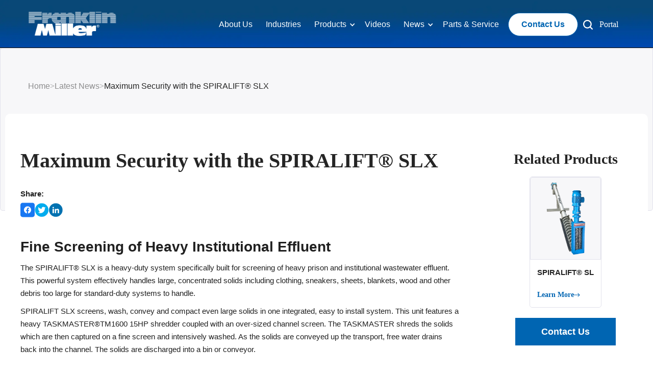

--- FILE ---
content_type: text/html; charset=utf-8
request_url: https://www.franklinmiller.com/latest-news/spiralift-slx
body_size: 13316
content:
<!DOCTYPE html><!-- Last Published: Tue Dec 09 2025 18:41:16 GMT+0000 (Coordinated Universal Time) --><html data-wf-domain="www.franklinmiller.com" data-wf-page="65d5089ff047695adaadd577" data-wf-site="63fe62040bebcd1b8d2c9791" lang="en" data-wf-collection="65d5089ff047695adaadd53b" data-wf-item-slug="spiralift-slx"><head><meta charset="utf-8"/><title>Maximum Security with the SPIRALIFT® SLX</title><meta content="The SPIRALIFT® SLX is a heavy-duty system designed for screening heavy prison &amp; institutional wastewater effluent, efficiently handling large solids." name="description"/><meta content="Maximum Security with the SPIRALIFT® SLX" property="og:title"/><meta content="The SPIRALIFT® SLX is a heavy-duty system designed for screening heavy prison &amp; institutional wastewater effluent, efficiently handling large solids." property="og:description"/><meta content="https://cdn.prod.website-files.com/6412f3cf358366644d64511b/64c8f80189eed430ebb9d9b5_649ad9edc86c466798e0978f_S270_Control_System_SLT-300x300-1.webp" property="og:image"/><meta content="Maximum Security with the SPIRALIFT® SLX" property="twitter:title"/><meta content="The SPIRALIFT® SLX is a heavy-duty system designed for screening heavy prison &amp; institutional wastewater effluent, efficiently handling large solids." property="twitter:description"/><meta content="https://cdn.prod.website-files.com/6412f3cf358366644d64511b/64c8f80189eed430ebb9d9b5_649ad9edc86c466798e0978f_S270_Control_System_SLT-300x300-1.webp" property="twitter:image"/><meta property="og:type" content="website"/><meta content="summary_large_image" name="twitter:card"/><meta content="width=device-width, initial-scale=1" name="viewport"/><meta content="ivD9nu0j6_LGQtyZaWPd7GWboqeqnnPuZe3ntam9nI8" name="google-site-verification"/><link href="https://cdn.prod.website-files.com/63fe62040bebcd1b8d2c9791/css/franklin-miller.shared.30fda72d5.min.css" rel="stylesheet" type="text/css"/><link href="https://fonts.googleapis.com" rel="preconnect"/><link href="https://fonts.gstatic.com" rel="preconnect" crossorigin="anonymous"/><script src="https://ajax.googleapis.com/ajax/libs/webfont/1.6.26/webfont.js" type="text/javascript"></script><script type="text/javascript">WebFont.load({  google: {    families: ["Open Sans:300,300italic,400,400italic,600,600italic,700,700italic,800,800italic","Montserrat:100,100italic,200,200italic,300,300italic,400,400italic,500,500italic,600,600italic,700,700italic,800,800italic,900,900italic"]  }});</script><script type="text/javascript">!function(o,c){var n=c.documentElement,t=" w-mod-";n.className+=t+"js",("ontouchstart"in o||o.DocumentTouch&&c instanceof DocumentTouch)&&(n.className+=t+"touch")}(window,document);</script><link href="https://cdn.prod.website-files.com/63fe62040bebcd1b8d2c9791/64a2d15fdf19e1d63c8e42b1_favicon-32x32.webp" rel="shortcut icon" type="image/x-icon"/><link href="https://cdn.prod.website-files.com/63fe62040bebcd1b8d2c9791/64fc5a2c32e616517b2a4409_F%20256.webp" rel="apple-touch-icon"/><link href="https://www.franklinmiller.com/latest-news/spiralift-slx" rel="canonical"/><script async="" src="https://www.googletagmanager.com/gtag/js?id=G-BN8W9V1T7J"></script><script type="text/javascript">window.dataLayer = window.dataLayer || [];function gtag(){dataLayer.push(arguments);}gtag('set', 'developer_id.dZGVlNj', true);gtag('js', new Date());gtag('config', 'G-BN8W9V1T7J');</script><script src="https://www.google.com/recaptcha/api.js" type="text/javascript"></script><script type="text/javascript" src="https://www.52cloudacute.com/js/803728.js" ></script>
<noscript><img src="https://www.52cloudacute.com/803728.png" style="display:none;" /></noscript>
<script async src="https://embed.wized.com/RlIcVoVhX5dmI0qM4x6d.js"></script>
<script async type="module" data-wized-id="RlIcVoVhX5dmI0qM4x6d" src="https://embed.wized.com/v2/index.js"></script>

<!-- Memberstack webflow package -->
<script data-memberstack-app="app_clf4fspiy007q0uni6dlk443g" src="https://static.memberstack.com/scripts/v1/memberstack.js" type="text/javascript"></script>

<style>
  .w-richtext a {
    text-decoration: underline;
    color: inherit !important;
    font-style:normal;
  }
  .w-richtext a:hover {
    text-decoration: none;
  }


</style>
<style>
  .hidden-product-data { display: none; }
</style>

<!-- Google Tag Manager -->
<script>(function(w,d,s,l,i){w[l]=w[l]||[];w[l].push({'gtm.start':
new Date().getTime(),event:'gtm.js'});var f=d.getElementsByTagName(s)[0],
j=d.createElement(s),dl=l!='dataLayer'?'&l='+l:'';j.async=true;j.src=
'https://www.googletagmanager.com/gtm.js?id='+i+dl;f.parentNode.insertBefore(j,f);
})(window,document,'script','dataLayer','GTM-NR2LLFD');</script>
<!-- End Google Tag Manager -->

<!-- 
NOTE: Persists original UTM parameters for the session and appends them to all internal links. 
Does not change the current page’s visible URL. Ensures Basin’s Detected URL Data on the final 
form page still includes the original UTMs, without hidden fields.
-->

<script>
document.addEventListener("DOMContentLoaded", function () {
  var KEEP = ["utm_source","utm_medium","utm_campaign","utm_term","utm_content","gclid","fbclid"];

  function filterQuery(search) {
    var inParams = new URLSearchParams(search || "");
    var out = new URLSearchParams();
    KEEP.forEach(function(k){ if (inParams.has(k)) out.set(k, inParams.get(k)); });
    var s = out.toString();
    return s ? "?" + s : "";
  }

  // Capture once per session
  var firstQS = sessionStorage.getItem("first_qs");
  if (firstQS === null) {
    sessionStorage.setItem("first_qs", filterQuery(location.search));
    firstQS = sessionStorage.getItem("first_qs");
  }

  // Merge helper: keep existing link params; add first-touch where missing
  function mergeQueries(href, firstQS) {
    var url = new URL(href, location.origin);
    if (!firstQS) return url.pathname + url.search + url.hash;

    var src = new URLSearchParams(firstQS);
    var cur = new URLSearchParams(url.search);

    KEEP.forEach(function(k){
      if (!cur.has(k) && src.has(k)) cur.set(k, src.get(k));
    });

    var out = cur.toString();
    return url.pathname + (out ? "?" + out : "") + url.hash;
  }

  function isInternal(href) {
    if (!href) return false;
    if (href.startsWith("#")) return false;
    if (href.startsWith("mailto:") || href.startsWith("tel:")) return false;
    if (href.startsWith("javascript:")) return false;
    if (/(\.pdf|\.docx?|\.xlsx?|\.zip)(\?|#|$)/i.test(href)) return false;

    var url = href.startsWith("http") ? new URL(href) : new URL(href, location.origin);
    return url.origin === location.origin;
  }

  function decorateLinks(root) {
    var links = (root || document).querySelectorAll('a[href]');
    links.forEach(function(a){
      var href = a.getAttribute('href');
      if (!isInternal(href)) return;

      // If Webflow uses anchor-as-button, keep behavior intact
      if (a.getAttribute('role') === 'button') return;

      var merged = mergeQueries(href, firstQS);
      a.setAttribute('href', merged);
    });
  }

  decorateLinks(document);

  // If the site uses client-side routing or dynamic content, keep decorating
  window.addEventListener("popstate", function(){ decorateLinks(document); });
  var mo = new MutationObserver(function(mutations){
    mutations.forEach(function(m){ m.addedNodes && m.addedNodes.forEach(function(n){ 
      if (n.nodeType === 1) decorateLinks(n);
    });});
  });
  mo.observe(document.documentElement, { childList: true, subtree: true });
});
</script>
<!-- Google tag (gtag.js) -->
<script async src="https://www.googletagmanager.com/gtag/js?id=AW-1070658593"></script>
<script>
  window.dataLayer = window.dataLayer || [];
  function gtag(){dataLayer.push(arguments);}
  gtag('js', new Date());

  gtag('config', 'AW-1070658593');
</script><script type="text/javascript">window.__WEBFLOW_CURRENCY_SETTINGS = {"currencyCode":"USD","symbol":"$","decimal":".","fractionDigits":2,"group":",","template":"{{wf {\"path\":\"symbol\",\"type\":\"PlainText\"} }} {{wf {\"path\":\"amount\",\"type\":\"CommercePrice\"} }} {{wf {\"path\":\"currencyCode\",\"type\":\"PlainText\"} }}","hideDecimalForWholeNumbers":false};</script></head><body><section class="siteheader"><div class="w-layout-blockcontainer sitecontainer-header w-container"><div data-animation="default" data-collapse="medium" data-duration="400" data-easing="ease" data-easing2="ease" role="banner" class="navbar w-nav"><div class="container-2 w-container"><a href="/" class="brand w-nav-brand"><img src="https://cdn.prod.website-files.com/63fe62040bebcd1b8d2c9791/6537c86d39e608f1ebd95ddf_white.png" loading="lazy" sizes="(max-width: 767px) 98vw, (max-width: 991px) 727.953125px, 831px" srcset="https://cdn.prod.website-files.com/63fe62040bebcd1b8d2c9791/6537c86d39e608f1ebd95ddf_white-p-500.png 500w, https://cdn.prod.website-files.com/63fe62040bebcd1b8d2c9791/6537c86d39e608f1ebd95ddf_white-p-800.png 800w, https://cdn.prod.website-files.com/63fe62040bebcd1b8d2c9791/6537c86d39e608f1ebd95ddf_white.png 831w" alt="franklin miller logo white" class="image-22"/></a><nav role="navigation" class="nav-menu w-nav-menu"><a href="/about-us" class="menulink w-nav-link">About Us</a><a href="/industries" class="menulink w-nav-link">Industries</a><div data-hover="true" data-delay="0" class="dropdownd w-dropdown"><div class="menulink w-dropdown-toggle"><div class="icon w-icon-dropdown-toggle"></div><a href="/products" class="link-block-13 w-inline-block"><div>Products</div></a></div><nav class="menudrop w-dropdown-list"><a href="/products-categories/grinders" class="menudroplink w-dropdown-link">Grinders</a><a href="/products-categories/crushers" class="menudroplink w-dropdown-link">Crushers</a><a href="/products-categories/industrial-shredders" class="menudroplink w-dropdown-link">Shredders</a><a href="/products-categories/screens" class="menudroplink w-dropdown-link">Screens</a><a href="/products-categories/mills" class="menudroplink w-dropdown-link">Mills</a><a href="/products-categories/systems" class="menudroplink w-dropdown-link">Systems</a><a href="/products-categories/receiving-and-dispensing" class="menudroplink w-dropdown-link">Receiving and Dispensing Stations</a></nav></div><a href="/videos" class="menulink w-nav-link">Videos</a><div data-hover="true" data-delay="0" class="dropdownd w-dropdown"><div class="menulink w-dropdown-toggle"><div class="icon w-icon-dropdown-toggle"></div><div class="text-block-32">News</div></div><nav class="menudrop w-dropdown-list"><a href="/news-category/latest-news" class="menudroplink w-dropdown-link">Latest News</a><a href="/news-category/industrial-case-studies" class="menudroplink w-dropdown-link">Industrial Case Studies</a><a href="/news-category/wastewater-case-studies" class="menudroplink w-dropdown-link">Wastewater Case Studies</a><a href="/news-category/solid-waste-applications" class="menudroplink w-dropdown-link">Solid Waste Case Studies</a><a href="/white-papers" class="menudroplink w-dropdown-link">White Papers</a><a href="/news-category/blog" class="menudroplink w-dropdown-link">Blog</a></nav></div><a href="/parts-and-service" class="menulink w-nav-link">Parts &amp; Service</a><div class="logout-wrapper"><a href="/contact-us" class="sitebtn-cen menubbtn w-button">Contact Us</a><form action="/search" class="search menusearch w-form"><input class="search-input-2 w-input" maxlength="256" name="query" placeholder="Search…" type="search" id="search-2" required=""/><input type="submit" class="search-button w-button" value="Search"/><div data-w-id="07f8e2d4-12c6-b8eb-e39f-b9ec7975d089" class="text-block-33 closesear">X</div></form><img src="https://cdn.prod.website-files.com/63fe62040bebcd1b8d2c9791/6537c6474b28a3dfd81aff47_svgexport-2%201.svg" loading="lazy" data-w-id="5ca65ff8-c200-f8fe-46c0-8b335d8dd7e9" alt="white search icon" class="searchicon md-hide"/><a data-ms-content="!members" href="/signup" class="signup w-inline-block"><div>Portal</div></a></div><div data-hover="false" data-delay="0" data-ms-content="members" class="dropwown pl-10 w-dropdown"><div class="account-button py-0 w-dropdown-toggle"><img src="https://cdn.prod.website-files.com/63fe62040bebcd1b8d2c9791/661f82b254fd68c9bc389131_noun-account-2367044.svg" loading="lazy" alt="account user icon" class="account-icon inverse"/><div class="arrow-down w-icon-dropdown-toggle"></div></div><nav class="settings-dropdown w-dropdown-list"><a href="/web-library" class="links-button w-inline-block"><div>Web Library</div></a><a data-ms-action="logout" href="#" class="links-button w-inline-block"><div>Logout</div></a></nav></div></nav><div class="menu-button-2 w-nav-button"><div class="icon-4 w-icon-nav-menu"></div></div></div></div></div></section><section class="ind-post--banner"><div class="w-layout-blockcontainer sitecontainer-header w-container"><div class="pagebreadcrumb removebottom"><a href="/" class="link-3">Home</a><div class="text-block-11">&gt;</div><div class="w-dyn-list"><div role="list" class="w-dyn-items"><div role="listitem" class="w-dyn-item"><a href="/news-category/latest-news" class="w-inline-block"><div class="link-3">Latest News</div></a></div></div></div><div class="text-block-11">&gt;</div><div class="text-block-12">Maximum Security with the SPIRALIFT® SLX</div></div></div></section><section class="ind-post--body bottomz"><div class="post-grid"><div class="w-layout-blockcontainer largr-container w-container"><div class="post--body mt-0"><div class="meta--date"><img src="https://cdn.prod.website-files.com/63fe62040bebcd1b8d2c9791/65312d13df56818cdc304649_calendar-2.svg" loading="lazy" alt="black calendar icon"/><div class="text-block-30">June 12, 2025</div></div><h1 class="h1dark40 space--top-bottom">Maximum Security with the SPIRALIFT® SLX</h1><div class="meta--auther-share"><div class="auther--meta"><img src="https://cdn.prod.website-files.com/63fe62040bebcd1b8d2c9791/653149fd1269fd0774c00ae4_Ellipse%20103.svg" loading="lazy" alt="man in white apron" class="image-21"/><p class="sitep sitep600 sitepline">By<br/>Jane Cooper</p></div><div class="share--post"><div class="sitep sitep600">Share:</div><div class="share-icons"><a href="#" target="_blank" class="facebook w-inline-block"><img src="https://cdn.prod.website-files.com/63fe62040bebcd1b8d2c9791/653145b4daed135063c1b84f_Group%20126835.svg" loading="lazy" alt="facebook icon rounded"/></a><a href="#" target="_blank" class="twitter w-inline-block"><img src="https://cdn.prod.website-files.com/63fe62040bebcd1b8d2c9791/6527f813f262858111288a6b_Group%2014368.svg" loading="lazy" alt="twitter icon round"/></a><a href="#" target="_blank" class="linkedin w-inline-block"><img src="https://cdn.prod.website-files.com/63fe62040bebcd1b8d2c9791/6527f8212647f2c2ed597d1a_Group%2014370.svg" loading="lazy" alt="Linkedin Logo"/></a></div></div></div><div class="sitep post--body-content w-richtext"><h2>Fine Screening of Heavy Institutional Effluent<br/></h2><p>The SPIRALIFT® SLX is a heavy-duty system specifically built for screening of heavy prison and institutional wastewater effluent. This powerful system effectively handles large, concentrated solids including clothing, sneakers, sheets, blankets, wood and other debris too large for standard-duty systems to handle.</p><p>SPIRALIFT SLX screens, wash, convey and compact even large solids in one integrated, easy to install system. This unit features a heavy TASKMASTER®TM1600 15HP shredder coupled with an over-sized channel screen. The TASKMASTER shreds the solids which are then captured on a fine screen and intensively washed. As the solids are conveyed up the transport, free water drains back into the channel. The solids are discharged into a bin or conveyor.<br/></p></div><div class="w-condition-invisible w-dyn-bind-empty w-video w-embed"></div></div></div><div id="w-node-_38f9a008-bcf3-0b05-8aa5-01be8c735848-daadd577" class="product-sidebar"><div class="product-sidebar-stickey"><h3 class="product-title">Related Products </h3><div class="product-wrapper w-dyn-list"><div role="list" class="product-collection w-dyn-items w-row"><div role="listitem" class="product-item w-dyn-item w-col w-col-3"><div class="related-product--box"><div class="product-feature--img"><div class="w-embed"><div class="hidden-news-product"
     data-product-name="SPIRALIFT® SL"
     data-product-url="https://www.franklinmiller.com/products/spiralift"
     data-product-description="The SPIRALIFT® SL is an integrated wastewater screening system that combines a shaftless screw screen with a high-performance TASKMASTER® grinder. It effectively screens, washes, transports, and dewaters solids entrained in wastewater flows, leaving organics in the flow and producing solids ideal for landfill disposal.">
</div></div><img loading="lazy" alt="SPIRALIFT® SL" src="https://cdn.prod.website-files.com/6412f3cf358366644d64511b/64b60da5ad558e5a924fd2ab_6486a9562b03814fb6d2887c_Spiralift_SL_(Trans).webp" class="product-image"/></div><div class="product--body"><h4 class="heading-10 sm-text-left">SPIRALIFT® SL</h4><a href="/product/spiralift" class="product--learnmore mt-10 w-inline-block"><div class="text-block-18 edf">Learn More</div><img src="https://cdn.prod.website-files.com/63fe62040bebcd1b8d2c9791/6527db1e22863e4220eb7617_Arrow%201.svg" loading="lazy" alt="Right Arrow" class="image-14"/></a></div></div></div></div></div><a href="/contact-us" class="sitebtn-cen sidebtn w-button">Contact Us</a></div></div></div></section><div class="w-embed w-script"><script>
(function() {
  // Collect products from hidden divs
  var productDivs = document.querySelectorAll('.hidden-news-product');
  var mentionsList = [];
  productDivs.forEach(function(div) {
    mentionsList.push({
      "@type": "Product",
      "name": div.getAttribute('data-product-name'),
      "url": div.getAttribute('data-product-url'),
      "description": div.getAttribute('data-product-description')
    });
  });

  // Build the main BlogPosting schema
  var schema = {
    "@context": "https://schema.org",
    "@type": "BlogPosting",

    "mainEntityOfPage": {
      "@type": "WebPage",
      "@id": window.location.href // You could use the slug if you want
    },

    "headline": document.title,
    "description": document.querySelector('meta[name="description"]')?.content || "",
    "keywords": [
      "",
      "",
      ""
    ],

    "image": {
      "@type": "ImageObject",
      "url": document.querySelector('[data-news-img]')?.getAttribute('data-news-img') || "",
      "width": 1200,
      "height": 630
    },

    "author": {
      "@type": "Organization",
      "name": "Franklin Miller Inc."
    },

    "publisher": {
      "@type": "Organization",
      "name": "Franklin Miller Inc.",
      "logo": {
        "@type": "ImageObject",
        "url": "https://cdn.prod.website-files.com/63fe62040bebcd1b8d2c9791/6828a6b144e1908b2e2651a9_Franklin-Miller-Logo.png",
        "width": 400,
        "height": 90
      }
    },

    "datePublished": "Jun 12, 2025",
    "dateModified": "Mar 12, 2025",
    "mentions": mentionsList // <-- Add all products as mentions
  };

  var script = document.createElement('script');
  script.type = "application/ld+json";
  script.textContent = JSON.stringify(schema);
  document.head.appendChild(script);
})();
</script></div><section class="requestqoutsection quotectasection"><div class="w-layout-blockcontainer sitecontainer-header w-container"><div class="btnalign"><h2 class="h2white">Interested In Learning More About Our Spiralift® SLX?</h2><a href="/contact-us" class="sitebtntransparent w-button">Learn More</a></div></div></section><section class="abovefooterfrom section-7"><div class="w-layout-blockcontainer sitecontainer-header w-container"><div class="columns w-row"><div class="w-col w-col-5"><div class="contactinfo"><h6 class="h6blue left">Find the right solution</h6><h3 class="h3dark">Contact our Sales team today!</h3><div class="fcontinfo"><a href="mailto:info@franklinmiller.com" class="inforlist w-inline-block"><img src="https://cdn.prod.website-files.com/63fe62040bebcd1b8d2c9791/6527e1f779fe9fb6cfd6cb85_Group%2014354.svg" loading="lazy" alt="blue mail icon" class="image-7"/><p class="paragraph"><span class="text-span-3">Email Us<br/></span><span class="text-span-2">info@franklinmiller.com</span></p></a><a href="tel:+1(800)9320599" class="inforlist w-inline-block"><img src="https://cdn.prod.website-files.com/63fe62040bebcd1b8d2c9791/6527e1f471689f9ca8883886_Group%2014354%20(1).svg" loading="lazy" alt="blue phone icon" class="image-7"/><p class="paragraph"><span class="text-span-3">Main Phone</span><span class="text-span-2">+1 (973) 535 9200</span></p></a><a href="tel:+1(973)5359200" class="inforlist w-inline-block"></a><a href="tel:+44(0)1613027055" class="inforlist w-inline-block"><img src="https://cdn.prod.website-files.com/63fe62040bebcd1b8d2c9791/6527e1f471689f9ca8883886_Group%2014354%20(1).svg" loading="lazy" alt="blue phone icon" class="image-7"/><p class="paragraph"><span class="text-span-3">European Phone</span><span class="text-span-2">+44 (0) 161 302 7055</span></p></a></div></div></div><div class="w-col w-col-7"><div class="fcontactfrom"><h3 class="heading-8">Hear From An Expert</h3><div class="contact-us w-form"><form method="POST" data-basin-spam-protection="turnstile" name="email-form" data-name="Email Form" data-basin-capture-url="true" action="https://usebasin.com/f/9c436a78e74c" data-basin-success-action="render" data-basin-turnstile-sitekey="0x4AAAAAABi7n_2gldv62g9W" id="email-form" data-basin-form="true" data-wf-page-id="65d5089ff047695adaadd577" data-wf-element-id="febee5b9-13cd-d332-b2d8-f920d7a32409"><div class="fieldset"><input class="inputfield w-input" maxlength="256" name="Full-Name" data-name="Full Name" placeholder="Full Name" type="text" id="Full-Name"/><input class="inputfield w-input" maxlength="256" name="Email-Address" data-name="Email Address" placeholder="Email " type="email" id="Email-Address" required=""/></div><div class="fieldset"><input class="inputfield w-input" maxlength="256" name="Phone-Number-2" data-name="Phone Number 2" placeholder="Phone Number" type="tel" id="Phone-Number"/><input class="inputfield w-input" maxlength="256" name="Company-Name" data-name="Company Name" placeholder="Company Name" type="text" id="Company-Name"/></div><div class="fieldset"><select id="Country" name="Country" data-name="Country" required="" class="inputfield dropselect w-select"><option value="United States">United States</option><option value="Afghanistan">Afghanistan</option><option value="Albania">Albania</option><option value="Algeria">Algeria</option><option value="Andorra">Andorra</option><option value="Angola">Angola</option><option value="Antigua and Barbuda">Antigua and Barbuda</option><option value="Argentina">Argentina</option><option value="Armenia">Armenia</option><option value="Australia">Australia</option><option value="Austria">Austria</option><option value="Azerbaijan">Azerbaijan</option><option value="Bahamas">Bahamas</option><option value="Bahrain">Bahrain</option><option value="Bangladesh">Bangladesh</option><option value="Barbados">Barbados</option><option value="Belarus">Belarus</option><option value="Belgium">Belgium</option><option value="Belize">Belize</option><option value="Benin">Benin</option><option value="Bhutan">Bhutan</option><option value="Bolivia">Bolivia</option><option value="Bosnia and Herzegovina">Bosnia and Herzegovina</option><option value="Botswana">Botswana</option><option value="Brazil">Brazil</option><option value="Brunei">Brunei</option><option value="Bulgaria">Bulgaria</option><option value="Burkina Faso">Burkina Faso</option><option value="Burundi">Burundi</option><option value="Cambodia">Cambodia</option><option value="Cameroon">Cameroon</option><option value="Canada">Canada</option><option value="Cape Verde">Cape Verde</option><option value="Central African Republic">Central African Republic</option><option value="Chad">Chad</option><option value="Chile">Chile</option><option value="China">China</option><option value="Colombia">Colombia</option><option value="Comoros">Comoros</option><option value="Congo (Brazzaville)">Congo (Brazzaville)</option><option value="Congo (Kinshasa)">Congo (Kinshasa)</option><option value="Costa Rica">Costa Rica</option><option value="Croatia">Croatia</option><option value="Cuba">Cuba</option><option value="Cyprus">Cyprus</option><option value="Czech Republic">Czech Republic</option><option value="Denmark">Denmark</option><option value="Djibouti">Djibouti</option><option value="Dominica">Dominica</option><option value="Dominican Republic">Dominican Republic</option><option value="East Timor">East Timor</option><option value="Ecuador">Ecuador</option><option value="Egypt">Egypt</option><option value="El Salvador">El Salvador</option><option value="Equatorial Guinea">Equatorial Guinea</option><option value="Eritrea">Eritrea</option><option value="Estonia">Estonia</option><option value="Eswatini (formerly Swaziland)">Eswatini (formerly Swaziland)</option><option value="Ethiopia">Ethiopia</option><option value="Fiji">Fiji</option><option value="Finland">Finland</option><option value="France">France</option><option value="Gabon">Gabon</option><option value="Gambia">Gambia</option><option value="Georgia">Georgia</option><option value="Germany">Germany</option><option value="Ghana">Ghana</option><option value="Greece">Greece</option><option value="Grenada">Grenada</option><option value="Guatemala">Guatemala</option><option value="Guinea">Guinea</option><option value="Guinea-Bissau">Guinea-Bissau</option><option value="Guyana">Guyana</option><option value="Haiti">Haiti</option><option value="Honduras">Honduras</option><option value="Hungary">Hungary</option><option value="Iceland">Iceland</option><option value="India">India</option><option value="Indonesia">Indonesia</option><option value="Iran">Iran</option><option value="Iraq">Iraq</option><option value="Ireland">Ireland</option><option value="Italy">Italy</option><option value="Ivory Coast">Ivory Coast</option><option value="Jamaica">Jamaica</option><option value="Japan">Japan</option><option value="Jordan">Jordan</option><option value="Kazakhstan">Kazakhstan</option><option value="Kenya">Kenya</option><option value="Kiribati">Kiribati</option><option value="North Korea">North Korea</option><option value="South Korea">South Korea</option><option value="Kosovo">Kosovo</option><option value="Kuwait">Kuwait</option><option value="Kyrgyzstan">Kyrgyzstan</option><option value="Laos">Laos</option><option value="Latvia">Latvia</option><option value="Lebanon">Lebanon</option><option value="Lesotho">Lesotho</option><option value="Liberia">Liberia</option><option value="Libya">Libya</option><option value="Liechtenstein">Liechtenstein</option><option value="Lithuania">Lithuania</option><option value="Luxembourg">Luxembourg</option><option value="Madagascar">Madagascar</option><option value="Malawi">Malawi</option><option value="Malaysia">Malaysia</option><option value="Maldives">Maldives</option><option value="Mali">Mali</option><option value="Malta">Malta</option><option value="Marshall Islands">Marshall Islands</option><option value="Mauritania">Mauritania</option><option value="Mauritius">Mauritius</option><option value="Mexico">Mexico</option><option value="Micronesia">Micronesia</option><option value="Moldova">Moldova</option><option value="Monaco">Monaco</option><option value="Mongolia">Mongolia</option><option value="Montenegro">Montenegro</option><option value="Morocco">Morocco</option><option value="Mozambique">Mozambique</option><option value="Myanmar (Burma)">Myanmar (Burma)</option><option value="Namibia">Namibia</option><option value="Nauru">Nauru</option><option value="Nepal">Nepal</option><option value="Netherlands">Netherlands</option><option value="New Zealand">New Zealand</option><option value="Nicaragua">Nicaragua</option><option value="Niger">Niger</option><option value="Nigeria">Nigeria</option><option value="North Macedonia">North Macedonia</option><option value="Norway">Norway</option><option value="Oman">Oman</option><option value="Pakistan">Pakistan</option><option value="Palau">Palau</option><option value="Panama">Panama</option><option value="Papua New Guinea">Papua New Guinea</option><option value="Paraguay">Paraguay</option><option value="Peru">Peru</option><option value="Philippines">Philippines</option><option value="Poland">Poland</option><option value="Portugal">Portugal</option><option value="Qatar">Qatar</option><option value="Romania">Romania</option><option value="Russia">Russia</option><option value="Rwanda">Rwanda</option><option value="Saint Kitts and Nevis">Saint Kitts and Nevis</option><option value="Saint Lucia">Saint Lucia</option><option value="Saint Vincent and the Grenadines">Saint Vincent and the Grenadines</option><option value="Samoa">Samoa</option><option value="San Marino">San Marino</option><option value="Sao Tome and Principe">Sao Tome and Principe</option><option value="Saudi Arabia">Saudi Arabia</option><option value="Senegal">Senegal</option><option value="Serbia">Serbia</option><option value="Seychelles">Seychelles</option><option value="Sierra Leone">Sierra Leone</option><option value="Singapore">Singapore</option><option value="Slovakia">Slovakia</option><option value="Slovenia">Slovenia</option><option value="Solomon Islands">Solomon Islands</option><option value="Somalia">Somalia</option><option value="South Africa">South Africa</option><option value="South Sudan">South Sudan</option><option value="Spain">Spain</option><option value="Sri Lanka">Sri Lanka</option><option value="Sudan">Sudan</option><option value="Suriname">Suriname</option><option value="Sweden">Sweden</option><option value="Switzerland">Switzerland</option><option value="Syria">Syria</option><option value="Taiwan">Taiwan</option><option value="Tajikistan">Tajikistan</option><option value="Tanzania">Tanzania</option><option value="Thailand">Thailand</option><option value="Togo">Togo</option><option value="Tonga">Tonga</option><option value="United Kingdom">United Kingdom</option><option value="Trinidad and Tobago">Trinidad and Tobago</option><option value="Tunisia">Tunisia</option><option value="Turkey">Turkey</option><option value="Turkmenistan">Turkmenistan</option><option value="Tuvalu">Tuvalu</option><option value="Uganda">Uganda</option><option value="Ukraine">Ukraine</option><option value="United Arab Emirates">United Arab Emirates</option><option value="Uruguay">Uruguay</option><option value="Uzbekistan">Uzbekistan</option><option value="Vanuatu">Vanuatu</option><option value="Vatican City">Vatican City</option><option value="Venezuela">Venezuela</option><option value="Vietnam">Vietnam</option><option value="Yemen">Yemen</option><option value="Zambia">Zambia</option><option value="Zimbabwe">Zimbabwe</option></select><select id="State" name="State" data-name="State" class="inputfield dropselect w-select"><option value="">State</option><option value="Alabama">Alabama</option><option value="Alaska">Alaska</option><option value="Arizona">Arizona</option><option value="Arkansas">Arkansas</option><option value="California">California</option><option value="Colorado">Colorado</option><option value="Connecticut">Connecticut</option><option value="Delaware">Delaware</option><option value="District of Columbia">District of Columbia</option><option value="Florida">Florida</option><option value="Georgia">Georgia</option><option value="Hawaii">Hawaii</option><option value="Idaho">Idaho</option><option value="Illinois">Illinois</option><option value="Indiana">Indiana</option><option value="Iowa">Iowa</option><option value="Kansas">Kansas</option><option value="Kentucky">Kentucky</option><option value="Louisiana">Louisiana</option><option value="Maine">Maine</option><option value="Maryland">Maryland</option><option value="Massachusetts">Massachusetts</option><option value="Michigan">Michigan</option><option value="Minnesota">Minnesota</option><option value="Mississippi">Mississippi</option><option value="Missouri">Missouri</option><option value="Montana">Montana</option><option value="Nebraska">Nebraska</option><option value="Nevada">Nevada</option><option value="New Hampshire">New Hampshire</option><option value="New Jersey">New Jersey</option><option value="New Mexico">New Mexico</option><option value="New York">New York</option><option value="North Carolina">North Carolina</option><option value="North Dakota">North Dakota</option><option value="Ohio">Ohio</option><option value="Oklahoma">Oklahoma</option><option value="Oregon">Oregon</option><option value="Pennsylvania">Pennsylvania</option><option value="Rhode Island">Rhode Island</option><option value="South Carolina">South Carolina</option><option value="South Dakota">South Dakota</option><option value="Tennessee">Tennessee</option><option value="Texas">Texas</option><option value="Utah">Utah</option><option value="Vermont">Vermont</option><option value="Virginia">Virginia</option><option value="Washington">Washington</option><option value="West Virginia">West Virginia</option><option value="Wisconsin">Wisconsin</option><option value="Wyoming">Wyoming</option></select></div><div class="fieldset"><textarea placeholder="Your Message here..." maxlength="5000" id="Application-Information" name="Application-Information" data-name="Application Information" class="inputfield textarea w-input"></textarea></div><input type="submit" data-wait="Please wait..." class="sitebtn-cen formbtn w-button" value="Submit"/></form><div class="success-message w-form-done"><div class="text-block-38">Thank you! Your submission has been received!</div></div><div class="w-form-fail"><div class="text-block-10">Oops! Something went wrong while submitting the form.</div></div></div></div></div></div></div></section><section class="sitefooter"><div class="w-layout-blockcontainer sitecontainer-header w-container"><div src="https://cdn.prod.website-files.com/63fe62040bebcd1b8d2c9791/6527f8212647f2c2ed597d1a_Group%2014370.svg" class="columns-2 w-row"><div class="w-col w-col-4"><div class="footerabout"><a href="/" class="link-block-7 w-inline-block"><img src="https://cdn.prod.website-files.com/63fe62040bebcd1b8d2c9791/65278c432132528812af2c80_Logo.svg" loading="lazy" alt="blue franklin miller logo"/></a><p class="footer">For over 100 years and for three generations, Franklin Miller Inc. has been a leader in size reduction technology, involving crushers, shredders, grinders, wastewater treatment systems and more.<br/><br/>Phone: <a href="tel:+19735359200">1-973-535-9200</a><br/>Email: <a href="mailto:info@franklinmiller.com">info@franklinmiller.com</a></p></div></div><div class="w-col w-col-2"><div class="footerlinks"><h5 class="footerheading">Useful Links</h5><ul role="list" class="w-list-unstyled"><li class="footerlinkli"><a href="/" class="footerlinkss w-inline-block"><div class="flclr">Home</div></a></li><li class="footerlinkli"><a href="/careers" class="footerlinkss w-inline-block"><div class="flclr">Careers</div></a></li><li class="footerlinkli"><a href="/videos" class="footerlinkss w-inline-block"><div class="flclr">Videos</div></a></li><li class="footerlinkli"><a href="/international-rep-list" class="footerlinkss w-inline-block"><div class="flclr">Rep Locator (International)</div></a></li><li class="footerlinkli"><a href="/industries" class="footerlinkss w-inline-block"><div class="flclr">Industries</div></a></li><li class="footerlinkli"><a href="/parts-and-service" class="footerlinkss w-inline-block"><div class="flclr">Parts and Service</div></a></li><li class="footerlinkli"><a href="/privacy-policy" class="footerlinkss w-inline-block"><div class="flclr">Privacy Policy</div></a></li><li class="footerlinkli"><a href="/terms-of-service" class="footerlinkss w-inline-block"><div class="flclr">Terms of Service</div></a></li><li class="footerlinkli"><a href="/cookie-consent" class="footerlinkss w-inline-block"><div class="flclr">Cookie Consent</div></a></li></ul></div></div><div class="w-col w-col-3"><div class="footerlinks productflinks"><h5 class="footerheading">Products</h5><ul role="list" class="w-list-unstyled"><li class="footerlinkli"><a href="/products-categories/grinders" class="footerlinkss w-inline-block"><div class="flclr">Grinders</div></a></li><li class="footerlinkli"><a href="/products-categories/crushers" class="footerlinkss w-inline-block"><div class="flclr">Crushers</div></a></li><li class="footerlinkli"><a href="/products-categories/shredders" class="footerlinkss w-inline-block"><div class="flclr">Shredders</div></a></li><li class="footerlinkli"><a href="/products-categories/screens" class="footerlinkss w-inline-block"><div class="flclr">Screens</div></a></li><li class="footerlinkli"><a href="/products" class="footerlinkss showall w-inline-block"><div class="flclr showalllink">See All Products</div><img src="https://cdn.prod.website-files.com/63fe62040bebcd1b8d2c9791/6527f575433d0a9897ab0a92_Arrow%202.svg" loading="lazy" alt="right arrow white small"/></a></li></ul></div></div><div class="w-col w-col-3"><div class="footerlinks"><h5 class="footerheading">News</h5><ul role="list" class="w-list-unstyled"><li class="footerlinkli"><a href="/news-category/latest-news" class="footerlinkss w-inline-block"><div class="flclr">Latest News</div></a></li><li class="footerlinkli"><a href="/news-category/wastewater-case-studies" class="footerlinkss w-inline-block"><div class="flclr">Case Studies (Wastewater Applications)</div></a></li><li class="footerlinkli"><a href="/news-category/industrial-case-studies" class="footerlinkss w-inline-block"><div class="flclr">Case Studies (Industrial Applications)</div></a></li><li class="footerlinkli"><a href="/news-category/solid-waste-applications" class="footerlinkss w-inline-block"><div class="flclr">Case Studies (Solid Waste Applications)</div></a></li><li class="footerlinkli"><a href="/white-papers" class="footerlinkss w-inline-block"><div class="flclr">White Papers</div></a></li></ul></div></div></div></div><div class="bccfooter"><div class="sitecontainer-header divcont"><div class="columns-3 w-row"><div class="w-col w-col-9"><p class="paragraph-4">© 2025 Franklin Miller. All Rights Reserved</p></div><div class="w-col w-col-3"><div class="footersocial"><a href="https://www.facebook.com/FranklinMillerInc" target="_blank" class="link-block-9 w-inline-block"><img src="https://cdn.prod.website-files.com/63fe62040bebcd1b8d2c9791/6527f7885c00956b215b2544_Group%2014367.svg" loading="lazy" alt="facebook icon round" class="image-8"/></a><a href="https://twitter.com/FranklinMiller_" target="_blank" class="link-block-9 w-inline-block"><img src="https://cdn.prod.website-files.com/63fe62040bebcd1b8d2c9791/6527f813f262858111288a6b_Group%2014368.svg" loading="lazy" alt="twitter icon round" class="image-8"/></a><a href="https://www.linkedin.com/company/franklin-miller/" target="_blank" class="link-block-9 w-inline-block"><img src="https://cdn.prod.website-files.com/63fe62040bebcd1b8d2c9791/6527f8212647f2c2ed597d1a_Group%2014370.svg" loading="lazy" alt="round linkedin icon" class="image-8"/></a></div></div></div></div></div></section><script src="https://d3e54v103j8qbb.cloudfront.net/js/jquery-3.5.1.min.dc5e7f18c8.js?site=63fe62040bebcd1b8d2c9791" type="text/javascript" integrity="sha256-9/aliU8dGd2tb6OSsuzixeV4y/faTqgFtohetphbbj0=" crossorigin="anonymous"></script><script src="https://cdn.prod.website-files.com/63fe62040bebcd1b8d2c9791/js/franklin-miller.schunk.e0c428ff9737f919.js" type="text/javascript"></script><script src="https://cdn.prod.website-files.com/63fe62040bebcd1b8d2c9791/js/franklin-miller.schunk.97903a566ecb02dc.js" type="text/javascript"></script><script src="https://cdn.prod.website-files.com/63fe62040bebcd1b8d2c9791/js/franklin-miller.61cd3988.f239e24a505b2769.js" type="text/javascript"></script><!-- Google Tag Manager (noscript) -->
<noscript><iframe src="https://www.googletagmanager.com/ns.html?id=GTM-NR2LLFD"
height="0" width="0" style="display:none;visibility:hidden"></iframe></noscript>
<!-- End Google Tag Manager (noscript) -->



<script>
jQuery(document).ready(function($) {
  function toggleFieldVisibility() {
    var selectedOption = $('#Country-2').val();
    if (selectedOption === 'United States') {
      jQuery('#State-2').show();
    } else {
      jQuery('#State-2').hide();
    }
  }

  toggleFieldVisibility();

  jQuery('#Country-2').change(function() {
    toggleFieldVisibility();
  });
});
</script>

<script>
$(function() {
setTimeout(function() { 
  $("#loader").fadeOut(1000); 
}, 3000)

})
</script>

<!-- 
NOTE: Persists original UTM parameters for the session and appends them to internal navigations at click time.
Ensures Basin’s Detected URL Data on the final form page includes the original UTMs, without hidden fields.
Place this just before </body>.
-->
<script>
(function () {
  var KEEP = ["utm_source","utm_medium","utm_campaign","utm_term","utm_content","gclid","fbclid"];

  function filterQuery(search) {
    var inParams = new URLSearchParams(search || "");
    var out = new URLSearchParams();
    KEEP.forEach(function(k){ if (inParams.has(k)) out.set(k, inParams.get(k)); });
    var s = out.toString();
    return s ? "?" + s : "";
  }

  // Capture once per session from the first pageview with UTMs
  var firstQS = sessionStorage.getItem("first_qs");
  if (firstQS === null) {
    sessionStorage.setItem("first_qs", filterQuery(location.search));
    firstQS = sessionStorage.getItem("first_qs");
  }
  if (!firstQS) return; // nothing to persist this session

  function isInternal(url) {
    try {
      var u = new URL(url, location.origin);
      return u.origin === location.origin;
    } catch(e) { return false; }
  }

  function mergeKeepingExisting(targetUrl, qs) {
    var u = new URL(targetUrl, location.origin);
    var cur = new URLSearchParams(u.search);
    var src = new URLSearchParams(qs);
    KEEP.forEach(function(k){
      if (!cur.has(k) && src.has(k)) cur.set(k, src.get(k));
    });
    u.search = cur.toString() ? "?" + cur.toString() : "";
    return u.pathname + u.search + u.hash;
  }

  // Click-time decoration so it catches links added or modified by other scripts
  document.addEventListener("click", function(ev){
    var a = ev.target.closest && ev.target.closest('a[href]');
    if (!a) return;

    var href = a.getAttribute('href') || "";
    if (!href) return;
    if (href.startsWith('#') || href.startsWith('mailto:') || href.startsWith('tel:') || href.startsWith('javascript:')) return;
    if (/(\.pdf|\.docx?|\.xlsx?|\.zip)(\?|#|$)/i.test(href)) return;
    if (!isInternal(href)) return;

    // If link already has all needed params, let it proceed
    var u = new URL(href, location.origin);
    var cur = new URLSearchParams(u.search);
    var src = new URLSearchParams(firstQS);
    var needs = false;
    for (var i=0;i<KEEP.length;i++){ var k=KEEP[i]; if (src.has(k) && !cur.has(k)) { needs = true; break; } }
    if (!needs) return;

    ev.preventDefault();
    window.location.assign(mergeKeepingExisting(u.href, firstQS));
  }, true);
})();
</script>
<script src="https://js.usebasin.com/v2.8.0.min.js" type="text/javascript" integrity="sha256-ADemR0qMGWC9q6y4/ZAWuLQWcWzBHwDNnIW6NeHsStw=" crossorigin="anonymous"></script></body></html>

--- FILE ---
content_type: text/css
request_url: https://cdn.prod.website-files.com/63fe62040bebcd1b8d2c9791/css/franklin-miller.shared.30fda72d5.min.css
body_size: 26931
content:
html{-webkit-text-size-adjust:100%;-ms-text-size-adjust:100%;font-family:sans-serif}body{margin:0}article,aside,details,figcaption,figure,footer,header,hgroup,main,menu,nav,section,summary{display:block}audio,canvas,progress,video{vertical-align:baseline;display:inline-block}audio:not([controls]){height:0;display:none}[hidden],template{display:none}a{background-color:#0000}a:active,a:hover{outline:0}abbr[title]{border-bottom:1px dotted}b,strong{font-weight:700}dfn{font-style:italic}h1{margin:.67em 0;font-size:2em}mark{color:#000;background:#ff0}small{font-size:80%}sub,sup{vertical-align:baseline;font-size:75%;line-height:0;position:relative}sup{top:-.5em}sub{bottom:-.25em}img{border:0}svg:not(:root){overflow:hidden}hr{box-sizing:content-box;height:0}pre{overflow:auto}code,kbd,pre,samp{font-family:monospace;font-size:1em}button,input,optgroup,select,textarea{color:inherit;font:inherit;margin:0}button{overflow:visible}button,select{text-transform:none}button,html input[type=button],input[type=reset]{-webkit-appearance:button;cursor:pointer}button[disabled],html input[disabled]{cursor:default}button::-moz-focus-inner,input::-moz-focus-inner{border:0;padding:0}input{line-height:normal}input[type=checkbox],input[type=radio]{box-sizing:border-box;padding:0}input[type=number]::-webkit-inner-spin-button,input[type=number]::-webkit-outer-spin-button{height:auto}input[type=search]{-webkit-appearance:none}input[type=search]::-webkit-search-cancel-button,input[type=search]::-webkit-search-decoration{-webkit-appearance:none}legend{border:0;padding:0}textarea{overflow:auto}optgroup{font-weight:700}table{border-collapse:collapse;border-spacing:0}td,th{padding:0}@font-face{font-family:webflow-icons;src:url([data-uri])format("truetype");font-weight:400;font-style:normal}[class^=w-icon-],[class*=\ w-icon-]{speak:none;font-variant:normal;text-transform:none;-webkit-font-smoothing:antialiased;-moz-osx-font-smoothing:grayscale;font-style:normal;font-weight:400;line-height:1;font-family:webflow-icons!important}.w-icon-slider-right:before{content:""}.w-icon-slider-left:before{content:""}.w-icon-nav-menu:before{content:""}.w-icon-arrow-down:before,.w-icon-dropdown-toggle:before{content:""}.w-icon-file-upload-remove:before{content:""}.w-icon-file-upload-icon:before{content:""}*{box-sizing:border-box}html{height:100%}body{color:#333;background-color:#fff;min-height:100%;margin:0;font-family:Arial,sans-serif;font-size:14px;line-height:20px}img{vertical-align:middle;max-width:100%;display:inline-block}html.w-mod-touch *{background-attachment:scroll!important}.w-block{display:block}.w-inline-block{max-width:100%;display:inline-block}.w-clearfix:before,.w-clearfix:after{content:" ";grid-area:1/1/2/2;display:table}.w-clearfix:after{clear:both}.w-hidden{display:none}.w-button{color:#fff;line-height:inherit;cursor:pointer;background-color:#3898ec;border:0;border-radius:0;padding:9px 15px;text-decoration:none;display:inline-block}input.w-button{-webkit-appearance:button}html[data-w-dynpage] [data-w-cloak]{color:#0000!important}.w-code-block{margin:unset}pre.w-code-block code{all:inherit}.w-optimization{display:contents}.w-webflow-badge,.w-webflow-badge>img{box-sizing:unset;width:unset;height:unset;max-height:unset;max-width:unset;min-height:unset;min-width:unset;margin:unset;padding:unset;float:unset;clear:unset;border:unset;border-radius:unset;background:unset;background-image:unset;background-position:unset;background-size:unset;background-repeat:unset;background-origin:unset;background-clip:unset;background-attachment:unset;background-color:unset;box-shadow:unset;transform:unset;direction:unset;font-family:unset;font-weight:unset;color:unset;font-size:unset;line-height:unset;font-style:unset;font-variant:unset;text-align:unset;letter-spacing:unset;-webkit-text-decoration:unset;text-decoration:unset;text-indent:unset;text-transform:unset;list-style-type:unset;text-shadow:unset;vertical-align:unset;cursor:unset;white-space:unset;word-break:unset;word-spacing:unset;word-wrap:unset;transition:unset}.w-webflow-badge{white-space:nowrap;cursor:pointer;box-shadow:0 0 0 1px #0000001a,0 1px 3px #0000001a;visibility:visible!important;opacity:1!important;z-index:2147483647!important;color:#aaadb0!important;overflow:unset!important;background-color:#fff!important;border-radius:3px!important;width:auto!important;height:auto!important;margin:0!important;padding:6px!important;font-size:12px!important;line-height:14px!important;text-decoration:none!important;display:inline-block!important;position:fixed!important;inset:auto 12px 12px auto!important;transform:none!important}.w-webflow-badge>img{position:unset;visibility:unset!important;opacity:1!important;vertical-align:middle!important;display:inline-block!important}h1,h2,h3,h4,h5,h6{margin-bottom:10px;font-weight:700}h1{margin-top:20px;font-size:38px;line-height:44px}h2{margin-top:20px;font-size:32px;line-height:36px}h3{margin-top:20px;font-size:24px;line-height:30px}h4{margin-top:10px;font-size:18px;line-height:24px}h5{margin-top:10px;font-size:14px;line-height:20px}h6{margin-top:10px;font-size:12px;line-height:18px}p{margin-top:0;margin-bottom:10px}blockquote{border-left:5px solid #e2e2e2;margin:0 0 10px;padding:10px 20px;font-size:18px;line-height:22px}figure{margin:0 0 10px}figcaption{text-align:center;margin-top:5px}ul,ol{margin-top:0;margin-bottom:10px;padding-left:40px}.w-list-unstyled{padding-left:0;list-style:none}.w-embed:before,.w-embed:after{content:" ";grid-area:1/1/2/2;display:table}.w-embed:after{clear:both}.w-video{width:100%;padding:0;position:relative}.w-video iframe,.w-video object,.w-video embed{border:none;width:100%;height:100%;position:absolute;top:0;left:0}fieldset{border:0;margin:0;padding:0}button,[type=button],[type=reset]{cursor:pointer;-webkit-appearance:button;border:0}.w-form{margin:0 0 15px}.w-form-done{text-align:center;background-color:#ddd;padding:20px;display:none}.w-form-fail{background-color:#ffdede;margin-top:10px;padding:10px;display:none}label{margin-bottom:5px;font-weight:700;display:block}.w-input,.w-select{color:#333;vertical-align:middle;background-color:#fff;border:1px solid #ccc;width:100%;height:38px;margin-bottom:10px;padding:8px 12px;font-size:14px;line-height:1.42857;display:block}.w-input::placeholder,.w-select::placeholder{color:#999}.w-input:focus,.w-select:focus{border-color:#3898ec;outline:0}.w-input[disabled],.w-select[disabled],.w-input[readonly],.w-select[readonly],fieldset[disabled] .w-input,fieldset[disabled] .w-select{cursor:not-allowed}.w-input[disabled]:not(.w-input-disabled),.w-select[disabled]:not(.w-input-disabled),.w-input[readonly],.w-select[readonly],fieldset[disabled]:not(.w-input-disabled) .w-input,fieldset[disabled]:not(.w-input-disabled) .w-select{background-color:#eee}textarea.w-input,textarea.w-select{height:auto}.w-select{background-color:#f3f3f3}.w-select[multiple]{height:auto}.w-form-label{cursor:pointer;margin-bottom:0;font-weight:400;display:inline-block}.w-radio{margin-bottom:5px;padding-left:20px;display:block}.w-radio:before,.w-radio:after{content:" ";grid-area:1/1/2/2;display:table}.w-radio:after{clear:both}.w-radio-input{float:left;margin:3px 0 0 -20px;line-height:normal}.w-file-upload{margin-bottom:10px;display:block}.w-file-upload-input{opacity:0;z-index:-100;width:.1px;height:.1px;position:absolute;overflow:hidden}.w-file-upload-default,.w-file-upload-uploading,.w-file-upload-success{color:#333;display:inline-block}.w-file-upload-error{margin-top:10px;display:block}.w-file-upload-default.w-hidden,.w-file-upload-uploading.w-hidden,.w-file-upload-error.w-hidden,.w-file-upload-success.w-hidden{display:none}.w-file-upload-uploading-btn{cursor:pointer;background-color:#fafafa;border:1px solid #ccc;margin:0;padding:8px 12px;font-size:14px;font-weight:400;display:flex}.w-file-upload-file{background-color:#fafafa;border:1px solid #ccc;flex-grow:1;justify-content:space-between;margin:0;padding:8px 9px 8px 11px;display:flex}.w-file-upload-file-name{font-size:14px;font-weight:400;display:block}.w-file-remove-link{cursor:pointer;width:auto;height:auto;margin-top:3px;margin-left:10px;padding:3px;display:block}.w-icon-file-upload-remove{margin:auto;font-size:10px}.w-file-upload-error-msg{color:#ea384c;padding:2px 0;display:inline-block}.w-file-upload-info{padding:0 12px;line-height:38px;display:inline-block}.w-file-upload-label{cursor:pointer;background-color:#fafafa;border:1px solid #ccc;margin:0;padding:8px 12px;font-size:14px;font-weight:400;display:inline-block}.w-icon-file-upload-icon,.w-icon-file-upload-uploading{width:20px;margin-right:8px;display:inline-block}.w-icon-file-upload-uploading{height:20px}.w-container{max-width:940px;margin-left:auto;margin-right:auto}.w-container:before,.w-container:after{content:" ";grid-area:1/1/2/2;display:table}.w-container:after{clear:both}.w-container .w-row{margin-left:-10px;margin-right:-10px}.w-row:before,.w-row:after{content:" ";grid-area:1/1/2/2;display:table}.w-row:after{clear:both}.w-row .w-row{margin-left:0;margin-right:0}.w-col{float:left;width:100%;min-height:1px;padding-left:10px;padding-right:10px;position:relative}.w-col .w-col{padding-left:0;padding-right:0}.w-col-1{width:8.33333%}.w-col-2{width:16.6667%}.w-col-3{width:25%}.w-col-4{width:33.3333%}.w-col-5{width:41.6667%}.w-col-6{width:50%}.w-col-7{width:58.3333%}.w-col-8{width:66.6667%}.w-col-9{width:75%}.w-col-10{width:83.3333%}.w-col-11{width:91.6667%}.w-col-12{width:100%}.w-hidden-main{display:none!important}@media screen and (max-width:991px){.w-container{max-width:728px}.w-hidden-main{display:inherit!important}.w-hidden-medium{display:none!important}.w-col-medium-1{width:8.33333%}.w-col-medium-2{width:16.6667%}.w-col-medium-3{width:25%}.w-col-medium-4{width:33.3333%}.w-col-medium-5{width:41.6667%}.w-col-medium-6{width:50%}.w-col-medium-7{width:58.3333%}.w-col-medium-8{width:66.6667%}.w-col-medium-9{width:75%}.w-col-medium-10{width:83.3333%}.w-col-medium-11{width:91.6667%}.w-col-medium-12{width:100%}.w-col-stack{width:100%;left:auto;right:auto}}@media screen and (max-width:767px){.w-hidden-main,.w-hidden-medium{display:inherit!important}.w-hidden-small{display:none!important}.w-row,.w-container .w-row{margin-left:0;margin-right:0}.w-col{width:100%;left:auto;right:auto}.w-col-small-1{width:8.33333%}.w-col-small-2{width:16.6667%}.w-col-small-3{width:25%}.w-col-small-4{width:33.3333%}.w-col-small-5{width:41.6667%}.w-col-small-6{width:50%}.w-col-small-7{width:58.3333%}.w-col-small-8{width:66.6667%}.w-col-small-9{width:75%}.w-col-small-10{width:83.3333%}.w-col-small-11{width:91.6667%}.w-col-small-12{width:100%}}@media screen and (max-width:479px){.w-container{max-width:none}.w-hidden-main,.w-hidden-medium,.w-hidden-small{display:inherit!important}.w-hidden-tiny{display:none!important}.w-col{width:100%}.w-col-tiny-1{width:8.33333%}.w-col-tiny-2{width:16.6667%}.w-col-tiny-3{width:25%}.w-col-tiny-4{width:33.3333%}.w-col-tiny-5{width:41.6667%}.w-col-tiny-6{width:50%}.w-col-tiny-7{width:58.3333%}.w-col-tiny-8{width:66.6667%}.w-col-tiny-9{width:75%}.w-col-tiny-10{width:83.3333%}.w-col-tiny-11{width:91.6667%}.w-col-tiny-12{width:100%}}.w-widget{position:relative}.w-widget-map{width:100%;height:400px}.w-widget-map label{width:auto;display:inline}.w-widget-map img{max-width:inherit}.w-widget-map .gm-style-iw{text-align:center}.w-widget-map .gm-style-iw>button{display:none!important}.w-widget-twitter{overflow:hidden}.w-widget-twitter-count-shim{vertical-align:top;text-align:center;background:#fff;border:1px solid #758696;border-radius:3px;width:28px;height:20px;display:inline-block;position:relative}.w-widget-twitter-count-shim *{pointer-events:none;-webkit-user-select:none;user-select:none}.w-widget-twitter-count-shim .w-widget-twitter-count-inner{text-align:center;color:#999;font-family:serif;font-size:15px;line-height:12px;position:relative}.w-widget-twitter-count-shim .w-widget-twitter-count-clear{display:block;position:relative}.w-widget-twitter-count-shim.w--large{width:36px;height:28px}.w-widget-twitter-count-shim.w--large .w-widget-twitter-count-inner{font-size:18px;line-height:18px}.w-widget-twitter-count-shim:not(.w--vertical){margin-left:5px;margin-right:8px}.w-widget-twitter-count-shim:not(.w--vertical).w--large{margin-left:6px}.w-widget-twitter-count-shim:not(.w--vertical):before,.w-widget-twitter-count-shim:not(.w--vertical):after{content:" ";pointer-events:none;border:solid #0000;width:0;height:0;position:absolute;top:50%;left:0}.w-widget-twitter-count-shim:not(.w--vertical):before{border-width:4px;border-color:#75869600 #5d6c7b #75869600 #75869600;margin-top:-4px;margin-left:-9px}.w-widget-twitter-count-shim:not(.w--vertical).w--large:before{border-width:5px;margin-top:-5px;margin-left:-10px}.w-widget-twitter-count-shim:not(.w--vertical):after{border-width:4px;border-color:#fff0 #fff #fff0 #fff0;margin-top:-4px;margin-left:-8px}.w-widget-twitter-count-shim:not(.w--vertical).w--large:after{border-width:5px;margin-top:-5px;margin-left:-9px}.w-widget-twitter-count-shim.w--vertical{width:61px;height:33px;margin-bottom:8px}.w-widget-twitter-count-shim.w--vertical:before,.w-widget-twitter-count-shim.w--vertical:after{content:" ";pointer-events:none;border:solid #0000;width:0;height:0;position:absolute;top:100%;left:50%}.w-widget-twitter-count-shim.w--vertical:before{border-width:5px;border-color:#5d6c7b #75869600 #75869600;margin-left:-5px}.w-widget-twitter-count-shim.w--vertical:after{border-width:4px;border-color:#fff #fff0 #fff0;margin-left:-4px}.w-widget-twitter-count-shim.w--vertical .w-widget-twitter-count-inner{font-size:18px;line-height:22px}.w-widget-twitter-count-shim.w--vertical.w--large{width:76px}.w-background-video{color:#fff;height:500px;position:relative;overflow:hidden}.w-background-video>video{object-fit:cover;z-index:-100;background-position:50%;background-size:cover;width:100%;height:100%;margin:auto;position:absolute;inset:-100%}.w-background-video>video::-webkit-media-controls-start-playback-button{-webkit-appearance:none;display:none!important}.w-background-video--control{background-color:#0000;padding:0;position:absolute;bottom:1em;right:1em}.w-background-video--control>[hidden]{display:none!important}.w-slider{text-align:center;clear:both;-webkit-tap-highlight-color:#0000;tap-highlight-color:#0000;background:#ddd;height:300px;position:relative}.w-slider-mask{z-index:1;white-space:nowrap;height:100%;display:block;position:relative;left:0;right:0;overflow:hidden}.w-slide{vertical-align:top;white-space:normal;text-align:left;width:100%;height:100%;display:inline-block;position:relative}.w-slider-nav{z-index:2;text-align:center;-webkit-tap-highlight-color:#0000;tap-highlight-color:#0000;height:40px;margin:auto;padding-top:10px;position:absolute;inset:auto 0 0}.w-slider-nav.w-round>div{border-radius:100%}.w-slider-nav.w-num>div{font-size:inherit;line-height:inherit;width:auto;height:auto;padding:.2em .5em}.w-slider-nav.w-shadow>div{box-shadow:0 0 3px #3336}.w-slider-nav-invert{color:#fff}.w-slider-nav-invert>div{background-color:#2226}.w-slider-nav-invert>div.w-active{background-color:#222}.w-slider-dot{cursor:pointer;background-color:#fff6;width:1em;height:1em;margin:0 3px .5em;transition:background-color .1s,color .1s;display:inline-block;position:relative}.w-slider-dot.w-active{background-color:#fff}.w-slider-dot:focus{outline:none;box-shadow:0 0 0 2px #fff}.w-slider-dot:focus.w-active{box-shadow:none}.w-slider-arrow-left,.w-slider-arrow-right{cursor:pointer;color:#fff;-webkit-tap-highlight-color:#0000;tap-highlight-color:#0000;-webkit-user-select:none;user-select:none;width:80px;margin:auto;font-size:40px;position:absolute;inset:0;overflow:hidden}.w-slider-arrow-left [class^=w-icon-],.w-slider-arrow-right [class^=w-icon-],.w-slider-arrow-left [class*=\ w-icon-],.w-slider-arrow-right [class*=\ w-icon-]{position:absolute}.w-slider-arrow-left:focus,.w-slider-arrow-right:focus{outline:0}.w-slider-arrow-left{z-index:3;right:auto}.w-slider-arrow-right{z-index:4;left:auto}.w-icon-slider-left,.w-icon-slider-right{width:1em;height:1em;margin:auto;inset:0}.w-slider-aria-label{clip:rect(0 0 0 0);border:0;width:1px;height:1px;margin:-1px;padding:0;position:absolute;overflow:hidden}.w-slider-force-show{display:block!important}.w-dropdown{text-align:left;z-index:900;margin-left:auto;margin-right:auto;display:inline-block;position:relative}.w-dropdown-btn,.w-dropdown-toggle,.w-dropdown-link{vertical-align:top;color:#222;text-align:left;white-space:nowrap;margin-left:auto;margin-right:auto;padding:20px;text-decoration:none;position:relative}.w-dropdown-toggle{-webkit-user-select:none;user-select:none;cursor:pointer;padding-right:40px;display:inline-block}.w-dropdown-toggle:focus{outline:0}.w-icon-dropdown-toggle{width:1em;height:1em;margin:auto 20px auto auto;position:absolute;top:0;bottom:0;right:0}.w-dropdown-list{background:#ddd;min-width:100%;display:none;position:absolute}.w-dropdown-list.w--open{display:block}.w-dropdown-link{color:#222;padding:10px 20px;display:block}.w-dropdown-link.w--current{color:#0082f3}.w-dropdown-link:focus{outline:0}@media screen and (max-width:767px){.w-nav-brand{padding-left:10px}}.w-lightbox-backdrop{cursor:auto;letter-spacing:normal;text-indent:0;text-shadow:none;text-transform:none;visibility:visible;white-space:normal;word-break:normal;word-spacing:normal;word-wrap:normal;color:#fff;text-align:center;z-index:2000;opacity:0;-webkit-user-select:none;-moz-user-select:none;-webkit-tap-highlight-color:transparent;background:#000000e6;outline:0;font-family:Helvetica Neue,Helvetica,Ubuntu,Segoe UI,Verdana,sans-serif;font-size:17px;font-style:normal;font-weight:300;line-height:1.2;list-style:disc;position:fixed;inset:0;-webkit-transform:translate(0)}.w-lightbox-backdrop,.w-lightbox-container{-webkit-overflow-scrolling:touch;height:100%;overflow:auto}.w-lightbox-content{height:100vh;position:relative;overflow:hidden}.w-lightbox-view{opacity:0;width:100vw;height:100vh;position:absolute}.w-lightbox-view:before{content:"";height:100vh}.w-lightbox-group,.w-lightbox-group .w-lightbox-view,.w-lightbox-group .w-lightbox-view:before{height:86vh}.w-lightbox-frame,.w-lightbox-view:before{vertical-align:middle;display:inline-block}.w-lightbox-figure{margin:0;position:relative}.w-lightbox-group .w-lightbox-figure{cursor:pointer}.w-lightbox-img{width:auto;max-width:none;height:auto}.w-lightbox-image{float:none;max-width:100vw;max-height:100vh;display:block}.w-lightbox-group .w-lightbox-image{max-height:86vh}.w-lightbox-caption{text-align:left;text-overflow:ellipsis;white-space:nowrap;background:#0006;padding:.5em 1em;position:absolute;bottom:0;left:0;right:0;overflow:hidden}.w-lightbox-embed{width:100%;height:100%;position:absolute;inset:0}.w-lightbox-control{cursor:pointer;background-position:50%;background-repeat:no-repeat;background-size:24px;width:4em;transition:all .3s;position:absolute;top:0}.w-lightbox-left{background-image:url([data-uri]);display:none;bottom:0;left:0}.w-lightbox-right{background-image:url([data-uri]);display:none;bottom:0;right:0}.w-lightbox-close{background-image:url([data-uri]);background-size:18px;height:2.6em;right:0}.w-lightbox-strip{white-space:nowrap;padding:0 1vh;line-height:0;position:absolute;bottom:0;left:0;right:0;overflow:auto hidden}.w-lightbox-item{box-sizing:content-box;cursor:pointer;width:10vh;padding:2vh 1vh;display:inline-block;-webkit-transform:translate(0,0)}.w-lightbox-active{opacity:.3}.w-lightbox-thumbnail{background:#222;height:10vh;position:relative;overflow:hidden}.w-lightbox-thumbnail-image{position:absolute;top:0;left:0}.w-lightbox-thumbnail .w-lightbox-tall{width:100%;top:50%;transform:translateY(-50%)}.w-lightbox-thumbnail .w-lightbox-wide{height:100%;left:50%;transform:translate(-50%)}.w-lightbox-spinner{box-sizing:border-box;border:5px solid #0006;border-radius:50%;width:40px;height:40px;margin-top:-20px;margin-left:-20px;animation:.8s linear infinite spin;position:absolute;top:50%;left:50%}.w-lightbox-spinner:after{content:"";border:3px solid #0000;border-bottom-color:#fff;border-radius:50%;position:absolute;inset:-4px}.w-lightbox-hide{display:none}.w-lightbox-noscroll{overflow:hidden}@media (min-width:768px){.w-lightbox-content{height:96vh;margin-top:2vh}.w-lightbox-view,.w-lightbox-view:before{height:96vh}.w-lightbox-group,.w-lightbox-group .w-lightbox-view,.w-lightbox-group .w-lightbox-view:before{height:84vh}.w-lightbox-image{max-width:96vw;max-height:96vh}.w-lightbox-group .w-lightbox-image{max-width:82.3vw;max-height:84vh}.w-lightbox-left,.w-lightbox-right{opacity:.5;display:block}.w-lightbox-close{opacity:.8}.w-lightbox-control:hover{opacity:1}}.w-lightbox-inactive,.w-lightbox-inactive:hover{opacity:0}.w-richtext:before,.w-richtext:after{content:" ";grid-area:1/1/2/2;display:table}.w-richtext:after{clear:both}.w-richtext[contenteditable=true]:before,.w-richtext[contenteditable=true]:after{white-space:initial}.w-richtext ol,.w-richtext ul{overflow:hidden}.w-richtext .w-richtext-figure-selected.w-richtext-figure-type-video div:after,.w-richtext .w-richtext-figure-selected[data-rt-type=video] div:after,.w-richtext .w-richtext-figure-selected.w-richtext-figure-type-image div,.w-richtext .w-richtext-figure-selected[data-rt-type=image] div{outline:2px solid #2895f7}.w-richtext figure.w-richtext-figure-type-video>div:after,.w-richtext figure[data-rt-type=video]>div:after{content:"";display:none;position:absolute;inset:0}.w-richtext figure{max-width:60%;position:relative}.w-richtext figure>div:before{cursor:default!important}.w-richtext figure img{width:100%}.w-richtext figure figcaption.w-richtext-figcaption-placeholder{opacity:.6}.w-richtext figure div{color:#0000;font-size:0}.w-richtext figure.w-richtext-figure-type-image,.w-richtext figure[data-rt-type=image]{display:table}.w-richtext figure.w-richtext-figure-type-image>div,.w-richtext figure[data-rt-type=image]>div{display:inline-block}.w-richtext figure.w-richtext-figure-type-image>figcaption,.w-richtext figure[data-rt-type=image]>figcaption{caption-side:bottom;display:table-caption}.w-richtext figure.w-richtext-figure-type-video,.w-richtext figure[data-rt-type=video]{width:60%;height:0}.w-richtext figure.w-richtext-figure-type-video iframe,.w-richtext figure[data-rt-type=video] iframe{width:100%;height:100%;position:absolute;top:0;left:0}.w-richtext figure.w-richtext-figure-type-video>div,.w-richtext figure[data-rt-type=video]>div{width:100%}.w-richtext figure.w-richtext-align-center{clear:both;margin-left:auto;margin-right:auto}.w-richtext figure.w-richtext-align-center.w-richtext-figure-type-image>div,.w-richtext figure.w-richtext-align-center[data-rt-type=image]>div{max-width:100%}.w-richtext figure.w-richtext-align-normal{clear:both}.w-richtext figure.w-richtext-align-fullwidth{text-align:center;clear:both;width:100%;max-width:100%;margin-left:auto;margin-right:auto;display:block}.w-richtext figure.w-richtext-align-fullwidth>div{padding-bottom:inherit;display:inline-block}.w-richtext figure.w-richtext-align-fullwidth>figcaption{display:block}.w-richtext figure.w-richtext-align-floatleft{float:left;clear:none;margin-right:15px}.w-richtext figure.w-richtext-align-floatright{float:right;clear:none;margin-left:15px}.w-nav{z-index:1000;background:#ddd;position:relative}.w-nav:before,.w-nav:after{content:" ";grid-area:1/1/2/2;display:table}.w-nav:after{clear:both}.w-nav-brand{float:left;color:#333;text-decoration:none;position:relative}.w-nav-link{vertical-align:top;color:#222;text-align:left;margin-left:auto;margin-right:auto;padding:20px;text-decoration:none;display:inline-block;position:relative}.w-nav-link.w--current{color:#0082f3}.w-nav-menu{float:right;position:relative}[data-nav-menu-open]{text-align:center;background:#c8c8c8;min-width:200px;position:absolute;top:100%;left:0;right:0;overflow:visible;display:block!important}.w--nav-link-open{display:block;position:relative}.w-nav-overlay{width:100%;display:none;position:absolute;top:100%;left:0;right:0;overflow:hidden}.w-nav-overlay [data-nav-menu-open]{top:0}.w-nav[data-animation=over-left] .w-nav-overlay{width:auto}.w-nav[data-animation=over-left] .w-nav-overlay,.w-nav[data-animation=over-left] [data-nav-menu-open]{z-index:1;top:0;right:auto}.w-nav[data-animation=over-right] .w-nav-overlay{width:auto}.w-nav[data-animation=over-right] .w-nav-overlay,.w-nav[data-animation=over-right] [data-nav-menu-open]{z-index:1;top:0;left:auto}.w-nav-button{float:right;cursor:pointer;-webkit-tap-highlight-color:#0000;tap-highlight-color:#0000;-webkit-user-select:none;user-select:none;padding:18px;font-size:24px;display:none;position:relative}.w-nav-button:focus{outline:0}.w-nav-button.w--open{color:#fff;background-color:#c8c8c8}.w-nav[data-collapse=all] .w-nav-menu{display:none}.w-nav[data-collapse=all] .w-nav-button,.w--nav-dropdown-open,.w--nav-dropdown-toggle-open{display:block}.w--nav-dropdown-list-open{position:static}@media screen and (max-width:991px){.w-nav[data-collapse=medium] .w-nav-menu{display:none}.w-nav[data-collapse=medium] .w-nav-button{display:block}}@media screen and (max-width:767px){.w-nav[data-collapse=small] .w-nav-menu{display:none}.w-nav[data-collapse=small] .w-nav-button{display:block}.w-nav-brand{padding-left:10px}}@media screen and (max-width:479px){.w-nav[data-collapse=tiny] .w-nav-menu{display:none}.w-nav[data-collapse=tiny] .w-nav-button{display:block}}.w-tabs{position:relative}.w-tabs:before,.w-tabs:after{content:" ";grid-area:1/1/2/2;display:table}.w-tabs:after{clear:both}.w-tab-menu{position:relative}.w-tab-link{vertical-align:top;text-align:left;cursor:pointer;color:#222;background-color:#ddd;padding:9px 30px;text-decoration:none;display:inline-block;position:relative}.w-tab-link.w--current{background-color:#c8c8c8}.w-tab-link:focus{outline:0}.w-tab-content{display:block;position:relative;overflow:hidden}.w-tab-pane{display:none;position:relative}.w--tab-active{display:block}@media screen and (max-width:479px){.w-tab-link{display:block}}.w-ix-emptyfix:after{content:""}@keyframes spin{0%{transform:rotate(0)}to{transform:rotate(360deg)}}.w-dyn-empty{background-color:#ddd;padding:10px}.w-dyn-hide,.w-dyn-bind-empty,.w-condition-invisible{display:none!important}.wf-layout-layout{display:grid}:root{--flowui-component-library-gray-200:#f3f5fb;--flowui-component-library-gray-700:#282556;--flowui-component-library-gray-900:#252525;--flowui-component-library-white:white;--flowui-component-library-success-darker:#006638;--flowui-component-library-grey-300:#e4e6f1;--blue:#0065b2;--flowui-component-library-gray-500:#6b7094;--flowui-component-library-error-lighter:#fceff0;--flowui-component-library-success-lighter:#ebfff6;--flowui-component-library-error-darker:#5b0b11;--flowui-component-library-gray-400:#b6b9ce;--flowui-component-library--gray-100:#f7f9fd}.w-layout-blockcontainer{max-width:940px;margin-left:auto;margin-right:auto;display:block}.w-layout-vflex{flex-direction:column;align-items:flex-start;display:flex}.w-pagination-wrapper{flex-wrap:wrap;justify-content:center;display:flex}.w-pagination-previous{color:#333;background-color:#fafafa;border:1px solid #ccc;border-radius:2px;margin-left:10px;margin-right:10px;padding:9px 20px;font-size:14px;display:block}.w-pagination-previous-icon{margin-right:4px}.w-pagination-next{color:#333;background-color:#fafafa;border:1px solid #ccc;border-radius:2px;margin-left:10px;margin-right:10px;padding:9px 20px;font-size:14px;display:block}.w-pagination-next-icon{margin-left:4px}.w-checkbox{margin-bottom:5px;padding-left:20px;display:block}.w-checkbox:before{content:" ";grid-area:1/1/2/2;display:table}.w-checkbox:after{content:" ";clear:both;grid-area:1/1/2/2;display:table}.w-checkbox-input{float:left;margin:4px 0 0 -20px;line-height:normal}.w-checkbox-input--inputType-custom{border:1px solid #ccc;border-radius:2px;width:12px;height:12px}.w-checkbox-input--inputType-custom.w--redirected-checked{background-color:#3898ec;background-image:url(https://d3e54v103j8qbb.cloudfront.net/static/custom-checkbox-checkmark.589d534424.svg);background-position:50%;background-repeat:no-repeat;background-size:cover;border-color:#3898ec}.w-checkbox-input--inputType-custom.w--redirected-focus{box-shadow:0 0 3px 1px #3898ec}@media screen and (max-width:991px){.w-layout-blockcontainer{max-width:728px}}@media screen and (max-width:767px){.w-layout-blockcontainer{max-width:none}}body{color:#333;font-family:Arial,Helvetica Neue,Helvetica,sans-serif;font-size:14px;line-height:20px}h1{margin-top:20px;margin-bottom:10px;font-size:35px;font-weight:700;line-height:44px}h2{margin-top:20px;margin-bottom:10px;font-size:28px;font-weight:700;line-height:36px}h3{margin-top:20px;margin-bottom:10px;font-size:24px;font-weight:700;line-height:30px}h4{margin-top:10px;margin-bottom:10px;font-size:18px;font-weight:700;line-height:24px}h5{margin-top:10px;margin-bottom:10px;font-size:14px;font-weight:700;line-height:20px}a{color:#fff;text-decoration:none}ul,ol{margin-top:0;margin-bottom:10px;padding-left:40px}li{font-family:Open Sans,sans-serif;line-height:30px}img{max-width:100%;display:inline-block}strong{font-weight:700}figure{margin-bottom:10px}.custom-container{background-color:#fff0;width:100%;max-width:1260px;height:100%;margin-left:auto;margin-right:auto;padding-bottom:0;padding-left:20px;padding-right:20px}.custom-container.bottom{padding-bottom:20px}.text-center{text-align:center}.d-none{display:none}.container{width:100%;max-width:960px;margin-left:auto;margin-right:auto}._w-richtext{color:#040404;font-family:Open Sans,sans-serif;font-size:16px;line-height:24px}._w-richtext h3{margin-top:10px}._w-richtext h4{color:#0065b2;font-family:Open Sans,sans-serif;font-size:22px;font-weight:600;line-height:36px}._w-richtext.rep-locator-rich{color:#363636;font-family:Roboto;font-size:17px}._w-richtext.rep-locator-rich a{margin-right:24px}._w-richtext.rep-locator-rich.fontweight{font-weight:700}._w-richtext ol{margin-bottom:20px;padding-left:30px}._w-richtext ul{margin-bottom:20px}._w-richtext h5{font-size:20px;font-weight:600;line-height:36px}._w-richtext li{margin-bottom:8px}._w-richtext h2{margin-top:10px;margin-bottom:20px;font-size:36px;line-height:48px}._w-richtext img{border-radius:5px}._w-richtext a{color:#040404}.replocator-form{grid-column-gap:35px;justify-content:center;align-items:center;margin-top:30px;display:flex}.replocator-table-wrap{margin-top:20px}.replocator-table-wrap.d-none{display:none}.rep-table-grid{grid-column-gap:0px;grid-row-gap:0px;background-color:#fff;border:1px solid #e2e2ec;border-radius:18px;grid-template-rows:auto;grid-template-columns:.7fr 1fr 1.25fr 1.5fr 1.25fr;grid-auto-columns:1fr;margin-bottom:0;padding-left:0;list-style-type:none;display:grid}.rep-table-grid.rep-table-body{background-color:#fff}.rep-table-th{color:#fff;text-align:center;background-color:#0065b2;padding-top:20px;padding-bottom:20px;font-family:Open Sans,sans-serif;font-size:24px;font-weight:700}.rep-table-th.radius--first-child{border-top-left-radius:18px}.rep-table-th.radius--last-child{border-top-right-radius:20px}.rep-table-td{color:#040404;padding:20px 30px;font-family:Open Sans,sans-serif;font-size:18px;line-height:30px}.rep-table-tr{border-left:2px #e2e2e2}.rep-contact-link{color:#040404;text-decoration:none}.hide-pagination{display:none}.utility-page-wrap{justify-content:center;align-items:center;width:100vw;max-width:100%;height:100vh;max-height:100%;display:flex}.utility-page-content{text-align:center;flex-direction:column;width:260px;display:flex}.utility-page-form{flex-direction:column;align-items:stretch;display:flex}.search-input-div{color:#0065b2;background-color:#fff;border-top:2px solid #7c8a75;border-radius:100px;width:100%;padding:0;display:block;position:absolute;bottom:0;right:30px;box-shadow:0 1px 20px #0003}.serch-butn{cursor:pointer;background-color:#0000}.search-input-wrap{margin-bottom:0;margin-left:15px;position:relative}.search-input-wrap.d-none{display:none}.search-section{padding-top:60px;padding-bottom:60px}.search-link{color:#040404;font-family:Open Sans,sans-serif;font-size:18px;font-weight:700;line-height:30px;text-decoration:none}.search-link:hover{color:#0065b2}.serch-restlt-list{grid-row-gap:30px;flex-direction:column;display:flex}.search-result-wrap{width:80%;margin-left:auto;margin-right:auto}.serach-imgbox{background-image:url(https://d3e54v103j8qbb.cloudfront.net/img/background-image.svg);background-position:50%;background-repeat:no-repeat;background-size:100% 100%;width:250px;min-width:250px;height:250px}.search-item{grid-column-gap:40px;align-items:flex-start;padding:20px;display:flex;box-shadow:0 3px 15px #08080824}.search-img{width:100%;height:100%;display:none}.rep-locator-rich a{color:#0065b2}.right{justify-content:center;align-items:center;width:50%;padding:40px;display:flex}.siteheader{background-image:url(https://cdn.prod.website-files.com/63fe62040bebcd1b8d2c9791/653b5e9ee90b863939e72d84_6537c570700a3f2f5aec8a6f_Gradient.webp);background-position:50%;background-repeat:no-repeat;background-size:cover;border-bottom:1px solid #000;padding:22px 10px;box-shadow:0 0 2px 5px #0000001a}.sitecontainer-header{text-align:center;border:1px #000;width:100%;max-width:1170px;margin-left:auto;margin-right:auto}.sitecontainer-header.divcont{margin-left:auto;margin-right:auto}.sitecontainer-header.containerwidths{max-width:1100px}.h1white-1{color:#fff;text-transform:capitalize;margin-top:0;margin-bottom:0;font-family:Archivo;font-size:54px;font-weight:500;line-height:124.8%}.h1white-1.bottomspace-1{text-align:left;max-width:664px;margin-bottom:30px;font-family:Arial,Helvetica Neue,Helvetica,sans-serif;font-weight:400}.testingbg{background-color:#a4a4a4}.h1dark{color:#252525;margin-top:0;margin-bottom:0;font-family:Archivo;font-size:54px;font-weight:500;line-height:124.8%}.h2dark{color:#252525;text-transform:capitalize;margin-top:0;margin-bottom:0;font-family:Archivo;font-size:40px;font-weight:900;line-height:124.8%}.h2dark.h2weight{text-align:left;padding-bottom:5px;font-size:30px;font-weight:800}.h3dark{color:#252525;text-align:left;text-transform:capitalize;margin-top:0;margin-bottom:0;font-family:Archivo;font-size:40px;font-weight:900;line-height:124.8%}.h3dark.center{text-align:center}.h2white{color:#fff;text-transform:capitalize;margin-top:0;margin-bottom:20px;font-family:Archivo;font-size:35px;font-weight:800;line-height:145.8%}.h5dark{color:#252525;text-align:left;text-transform:capitalize;margin-top:0;margin-bottom:0;font-family:Archivo;font-size:23px;font-weight:600;line-height:131.8%}.h5dark.c{text-align:center;font-family:Arial,Helvetica Neue,Helvetica,sans-serif;font-weight:400}.h5dark.center{text-align:center;font-family:system-ui,-apple-system,BlinkMacSystemFont,Segoe UI,Roboto,Oxygen,Ubuntu,Cantarell,Fira Sans,Droid Sans,Helvetica Neue,sans-serif}.h5dark.h5-20-dark{height:24px;font-family:Arial,Helvetica Neue,Helvetica,sans-serif;font-size:19px;line-height:131.8%;overflow:hidden}.h4dark{color:#252525;margin-top:0;margin-bottom:0;font-family:Archivo;font-size:30px;line-height:124.8%}.h6dark{color:#252525;text-transform:capitalize;max-width:320px;height:60px;min-height:60px;margin-top:20px;margin-bottom:10px;font-family:Archivo;font-size:18px;line-height:166.667%;overflow:hidden}.sitebtn-cen{clear:none;color:#fff;text-align:left;background-color:#0065b2;border:1px solid #0065b2;border-radius:100px;align-self:flex-end;margin-right:20px;padding:16px 50px;font-family:Arial,Helvetica Neue,Helvetica,sans-serif;font-size:18px;font-weight:700;position:static}.sitebtn-cen:hover{color:#fff;background-color:#f57500;border-color:#f57500}.sitebtn-cen.menubbtn{color:#0065b2;background-color:#fff;margin-left:5px;margin-right:10px;padding:12px 25px;font-family:Arial,Helvetica Neue,Helvetica,sans-serif;font-size:16px}.sitebtn-cen.menubbtn:hover{color:#fff;background-color:#f57500}.sitebtn-cen.sitebtnhv:hover{color:#fff;border-color:#f57500}.sitebtn-cen.right0{margin-right:0}.sitebtn-cen.formbtn{text-align:center;width:100%;max-width:100%;padding-left:0;padding-right:0;display:block}.sitebtn-cen.top22{margin-top:140px}.sitebtn-cen.zero--margin{margin-right:0}.sitebtn-cen.zero--margin.mblshow.left--right-auto{display:none}.sitebtn-cen.errorbtn{margin-top:1vw;margin-right:0;padding:1.5vw 3vw;font-size:1.6vw;line-height:100%}.sitebtn-cen.sidebtn{border-radius:0;align-self:center;margin-top:20px;margin-right:0}.sitebtn-cen.sidebtn:hover{color:#fff;border-color:#f57500}.sitebtntransparent{background-color:#0000;border:1px solid #fff;border-radius:100px;padding:16px 50px;font-family:Roboto;font-size:18px;font-weight:700}.sitebtntransparent:hover{color:#0065b2;background-color:#fff;border-color:#fff}.sitebtntransparent.left--right{background-color:#cf792e;border-color:#3a65ac;margin-left:10px;margin-right:10px;font-style:normal}.sitebtntransparent.bgdd{color:#0065b2;background-color:#fff;margin-top:30px}.sitep{color:#202020;text-align:left;text-transform:none;width:100%;max-width:100%;margin-bottom:0;font-family:Arial,Helvetica Neue,Helvetica,sans-serif;font-size:15px;line-height:168.75%}.sitep.sitep600{margin-bottom:5px;font-weight:700}.sitep.sitep600.sitepline{line-height:140%}.sitep.flex--disp-50{text-align:left;width:100%;font-family:Arial,Helvetica Neue,Helvetica,sans-serif}.container-2{justify-content:space-between;align-items:stretch;width:100%;max-width:100%;margin-left:0;margin-right:0;display:block}.navbar{background-color:#0000}.menulink{color:#fff;margin-left:5px;margin-right:5px;padding:12px 8px;font-family:Arial,Helvetica Neue,Helvetica,sans-serif;font-size:16px}.menulink:hover,.menulink:visited{color:#fff}.icon{margin-top:16px;margin-right:-10px;font-size:13px}.menudrop.w--open{background-color:#fff;border-radius:7px;box-shadow:0 2px 20px #0065b21a}.menudroplink{color:#252525;border-radius:7px;padding:10px 15px;font-family:Arial,Helvetica Neue,Helvetica,sans-serif;font-size:15px}.menudroplink:hover{color:#fff;background-color:#0065b2}.nav-menu{align-items:center;margin-top:3px;display:flex}.dropdownd{padding-right:10px}.sliderslide{background-image:url("https://cdn.prod.website-files.com/63fe62040bebcd1b8d2c9791/65279dd32601a8abb83f4986_Rectangle%203%20(2)%20(1).png");background-position:50%;background-repeat:no-repeat;background-size:cover;padding-top:80px;padding-bottom:205px}.sliderslide.slide1{text-align:right;background-image:url(https://cdn.prod.website-files.com/63fe62040bebcd1b8d2c9791/653b5d73f7ae4267b0ac253f_6527981427236b7dc0174b33_Rectangle%203%20\(1\).webp)}.sliderslide.slide2{background-image:url("https://cdn.prod.website-files.com/63fe62040bebcd1b8d2c9791/653b5da4247631982dea1394_65279dd32601a8abb83f4986_Rectangle%203%20(2)%20(1).webp")}.slider{background-color:#0000;height:auto}.slider.slider-nav.thumb-image{grid-column-gap:18px;grid-row-gap:18px;flex-direction:column;width:30%;display:block}.slider.slider-nav.thumb-image.is-horizontal{flex-flow:row;justify-content:space-between;width:auto;display:block}.slider.slider-for{width:100%}.slide{background-image:url(https://cdn.prod.website-files.com/63fe62040bebcd1b8d2c9791/653b5d73f7ae4267b0ac253f_6527981427236b7dc0174b33_Rectangle%203%20\(1\).webp);background-position:50%;background-repeat:no-repeat;background-size:cover}.text-span{font-weight:900}.sliderslidesbtns{text-align:left}.slide-nav{text-align:left;max-width:1170px;margin-bottom:88px}.slide-2{background-image:url("https://cdn.prod.website-files.com/63fe62040bebcd1b8d2c9791/653b5da4247631982dea1394_65279dd32601a8abb83f4986_Rectangle%203%20(2)%20(1).webp");background-position:50%;background-repeat:no-repeat;background-size:cover}.container-large{width:100%;max-width:80rem;margin-left:auto;margin-right:auto}.section-logo{display:block;overflow:hidden}.section-logo.logotitle{text-align:center}.logo_component-slider{grid-column-gap:6rem;grid-row-gap:6rem;grid-template-rows:auto;grid-template-columns:max-content 1fr;grid-auto-columns:1fr;justify-content:flex-start;align-items:center;width:1336px;display:flex}.padding-vertical{padding-left:0;padding-right:0}.padding-vertical.padding-xxlarge{padding:0}.logo-slider-img{width:200px}.page-padding{padding:5em 5%}.page-padding.s0{margin-top:10px;padding-top:2em;padding-bottom:2em}.logoslider{background-image:url(https://cdn.prod.website-files.com/63fe62040bebcd1b8d2c9791/653b5e6e0feb60f4d2e8e16d_6527a805cc216fbbb8fb7b4c_Rectangle%205687.webp);background-position:50%;background-repeat:no-repeat;background-size:cover;padding-top:60px;padding-bottom:20px;overflow:hidden}.aboutsection{background-image:url(https://cdn.prod.website-files.com/63fe62040bebcd1b8d2c9791/653b5deebe0ead324423fd51_6527d175f81573954f5742bc_Rectangle%205684.webp);background-size:auto;padding:20px 10px}.h6blue{color:#0065b2;text-transform:uppercase;margin-top:0;margin-bottom:0;font-family:Archivo;font-size:18px;font-weight:800;line-height:193.75%}.h6blue.left{text-align:left}.productsection{background-color:#f3f5fa;padding:80px 10px;overflow:hidden}.productslider{margin-top:50px}.productcard{width:270px;max-width:100%}.productimg{background-color:#f7f7f9;border:1px solid #e2e2ec;border-radius:5px;width:100%;max-width:100%;margin-bottom:20px;padding:10px}.image-4{object-fit:contain;width:101%;height:220px}.productcardlink{text-align:center;text-decoration:none}.ctasection{text-align:center;background-color:#0065b2;padding:75px 10px}.h3white{color:#fff;text-align:center;max-width:930px;margin:0 auto;font-family:Archivo;font-size:40px;font-weight:900;line-height:145.8%}.h3white.minimize--width{max-width:840px}.h3white.largfont{font-family:Arial,Helvetica Neue,Helvetica,sans-serif;font-size:35px}.applicationimg{margin-bottom:20px}.link-block-4{text-align:center;width:270px;text-decoration:none}.applocationslider{margin-top:40px}.applicationheadtit{justify-content:space-between;display:flex}.image-5{object-fit:cover;width:100%;height:246px}.newssection{text-align:left;background-color:#f3f5fa;padding:100px 10px}.link-block-5{text-decoration:none}.image-6{object-fit:cover;border-radius:5px;width:367px;height:367px;margin-bottom:20px}.link-block-6{grid-column-gap:6px;grid-row-gap:6px;align-items:center;margin-top:20px;text-decoration:none;display:flex}.text-block-8{color:#0065b2;font-family:Roboto;font-size:16px;font-weight:700;line-height:153%}.collection-item{padding-left:15px;padding-right:15px}.collection-list-wrapper{margin-top:50px;margin-bottom:50px}.sitefooter{background-image:url(https://cdn.prod.website-files.com/63fe62040bebcd1b8d2c9791/653b5e46f36f1f066406222a_6527efface96c5557fa89a39_slider-2.jpg.webp);background-position:50%;background-repeat:no-repeat;background-size:cover;flex-flow:column;min-height:0;margin-bottom:0;padding:88px 0 20px;display:flex;overflow:hidden}.abovefooterfrom{padding:60px 10px}.fcontinfo{padding-top:10px}.inforlist{grid-column-gap:17px;grid-row-gap:17px;align-items:center;width:270px;margin-top:23px;margin-bottom:0;text-decoration:none;display:flex}.btnalign{text-align:center;font-weight:400}.paragraph{color:#333;text-transform:lowercase;margin-bottom:0;font-family:Roboto;font-weight:500;line-height:168.1%}.text-span-2{padding-top:0;font-family:Arial,Helvetica Neue,Helvetica,sans-serif;font-size:18px;font-weight:700;display:block}.text-span-3{text-transform:uppercase}.fcontactfrom{background-color:#f4f6f9;border-radius:20px;margin-left:20px;padding:40px 36px}.heading-8{color:#252525;text-align:center;text-transform:capitalize;margin-top:0;margin-bottom:0;font-family:Archivo;font-size:30px;line-height:124.8%}.inputfield{color:#201e1e;background-color:#fff;border:1px solid #d9dade;border-radius:100px;height:48px;margin-bottom:20px;margin-right:0;padding:10px 29px 10px 28px;font-family:Arial,Helvetica Neue,Helvetica,sans-serif;font-size:16px;line-height:175%}.inputfield.textarea{color:#443232;border-radius:20px;height:110px}.inputfield.dropselect{color:#25252580;width:100%;max-width:100%}.fieldset{grid-column-gap:20px;grid-row-gap:20px;display:flex}.dropdown{width:100%;display:none}.contact-us{aspect-ratio:auto;text-align:center;object-fit:fill;max-width:800px;margin:20px auto;padding-left:0;position:static}.success-message{color:#fff;background-color:#fcfcfb;border:1px solid #fff;border-radius:20px;font-family:Roboto;font-size:20px}.text-block-10{color:#252525;font-family:Roboto;font-size:16px;font-weight:500}.columns{align-items:center;display:flex}.footerabout,.footerlinks{text-align:left}.footerlinks.productflinks{padding-left:60px}.footer{color:#fffc;text-align:left;max-width:330px;font-family:Arial,Helvetica Neue,Helvetica,sans-serif;font-size:15px;line-height:161%}.link-block-7{margin-bottom:25px}.footerheading{color:#fff;margin-top:0;margin-bottom:20px;font-family:Archivo;font-size:20px;font-weight:900}.footerlinkss{color:#fff;font-family:Roboto;font-size:16px;line-height:156.25%;text-decoration:none}.footerlinkss.showall{grid-column-gap:4px;grid-row-gap:4px;display:flex}.footerlinkli{color:#fffc;padding-top:3px;padding-bottom:3px}.footerlinkli:hover{color:#fff}.flclr{color:#fffc;font-family:Arial,Helvetica Neue,Helvetica,sans-serif}.flclr.showalllink{font-weight:700}.bccfooter{border-top:1px solid #ffffff1a;margin-top:50px;padding-top:22px}.paragraph-4{color:#fff;text-transform:capitalize;font-family:Roboto;font-size:16px;line-height:112.5%}.footersocial{grid-column-gap:7px;grid-row-gap:7px;justify-content:flex-end;display:flex}.image-8{width:26px}.left-arrow,.right-arrow{display:none}.reviewsection{padding:100px 10px}.image-9{object-fit:cover;background-image:url(https://d3e54v103j8qbb.cloudfront.net/img/background-image.svg);background-position:0 0;background-size:auto;border-radius:20px;width:460px;height:330px}.reviewslider{padding-top:50px;padding-left:0}.slide-nav-2{display:none}.slider-2{color:#333;background-color:#0000;height:auto;max-height:100%}.left-arrow-2{background-color:#560707}.left-arrow-2.reviewslidernav{background-color:#56070700;border:1px solid #252525;border-radius:100px;width:40px;height:40px;position:absolute;inset:32% auto 0% 48.5%}.left-arrow-2.reviewslidernav:hover{background-color:#0065b2;border-color:#0065b2}.right-arrow-2{background-color:#b92a2a}.right-arrow-2.reviewslidernav{background-color:#b92a2a00;border:1px solid #252525;border-radius:100px;width:40px;height:40px;position:absolute;inset:32% auto 0% 53%}.right-arrow-2.reviewslidernav:hover{background-color:#0065b2;border-color:#0065b2}.reviewslidernavicon{color:#202020;font-size:16px}.sreviewbox{padding-left:71px}.paragraph-5{color:#202020;min-height:107px;font-family:Georgia,Times,Times New Roman,serif;font-size:20px;font-style:italic;font-weight:500;line-height:166.667%}.heading-9{color:#202020;margin-top:20px;font-family:Archivo;font-size:19px}.heading-9.opacity{color:#20202000}.paragraph-6{color:#202020;font-family:Roboto;font-size:16px}.paragraph-6.opacity{color:#20202000}.slide-4{max-height:250250px}.mask{background-image:url(https://cdn.prod.website-files.com/63fe62040bebcd1b8d2c9791/6528dadc38c315ff944ab845_qo.svg);background-position:100% 80%;background-repeat:no-repeat;background-size:116px 107px}.reviewsideimg{background-image:url(https://cdn.prod.website-files.com/63fe62040bebcd1b8d2c9791/6528dba7d496beba9b860fd4_Vector.png);background-position:0%;background-repeat:no-repeat;background-size:contain;padding-top:15px;padding-bottom:15px;padding-left:14px}.quotectasection{text-align:left;background-color:#0065b2;padding:75px 10px;font-size:14px}.sitebtnwhite{color:#0065b2;background-color:#fff;border-radius:100px;flex-direction:row;justify-content:space-between;margin-top:40px;margin-left:0;margin-right:0;padding:16px 50px;font-family:Arial,Helvetica Neue,Helvetica,sans-serif;font-size:16px;font-weight:700;display:inline-block}.sitebtnwhite:hover{color:#fff;background-color:#f57500}.sitebtnwhite.left--right{margin-left:10px;margin-right:10px}.induscollectiongrid{padding:40px 10px 30px}.pagebreadcrumb{grid-column-gap:7px;grid-row-gap:7px;align-items:center;margin-bottom:50px;display:flex}.pagebreadcrumb.removebottom{margin-bottom:0}.link-3{color:#25252580;font-family:Arial,Helvetica Neue,Helvetica,sans-serif;font-size:16px;line-height:170%;text-decoration:none}.link-3:hover{color:#0065b2}.text-block-11{color:#25252580;font-family:Roboto;font-size:16px;line-height:170%}.text-block-12{color:#252525;font-family:Arial,Helvetica Neue,Helvetica,sans-serif;font-size:16px;line-height:170%}.text-block-12.w--current{text-decoration:none}.h1dark45{color:#000;text-align:left;margin-top:0;margin-bottom:10px;font-family:Arial,Helvetica Neue,Helvetica,sans-serif;font-size:42px;font-weight:700;line-height:124.8%}.h1dark45.text-center{margin-bottom:20px}.h1dark45.text-center.h1removebottom{margin-bottom:60px}.h1dark45.text-center.top20{text-align:center;margin-bottom:20px}.text-block-13{color:#252525;font-family:Roboto;font-size:18px}.empty-state{background-color:#0065b20d;border:1px solid #0065b2;border-radius:7px;padding:20px}.indusbox{background-color:#f4f7f9;border-radius:5px;margin-bottom:33px}.image-10{object-fit:cover;border-radius:5px;width:100%;height:195px}.indusboxcont{padding:17px 15px 25px}.link-block-10{text-decoration:none}.text-block-14{color:#5b5b5b;height:58px;padding-top:15px;padding-bottom:0;font-family:Arial,Helvetica Neue,Helvetica,sans-serif;font-size:15px;line-height:135.8%;overflow:hidden}.learnmorelink{grid-column-gap:0px;grid-row-gap:0px;align-items:center;text-decoration:none;display:flex}.image-11{grid-column-gap:4px;grid-row-gap:4px;flex-direction:row;justify-content:flex-start;margin-top:25px;display:flex}.image-11.arr{width:14px;margin-top:0}.image-11.tpspacel{margin-top:0;text-decoration:none}.image-11.tpspacel._1{margin-bottom:20px}.paragraph-7{color:#0065b2;margin-bottom:0;font-family:Arial,Helvetica Neue,Helvetica,sans-serif;font-weight:600;line-height:131.8%}.collection-list-wrapper-2{margin-top:50px}.columns-5{align-items:center;display:flex}.newscategoris{padding:40px 10px 30px}.categorypostbox{margin-top:45px;margin-bottom:45px}.postlink{text-decoration:none;overflow:hidden}.image-12{aspect-ratio:auto;object-fit:cover;border-radius:5px;width:320px;height:320px;display:inline-block}.collection-item-5{grid-column-gap:16px;grid-row-gap:16px;grid-template-rows:auto auto;grid-template-columns:1fr 1fr 1fr;grid-auto-columns:1fr;width:100%;max-width:100%;margin-bottom:20px;font-size:14px}.productbanner{margin-bottom:75px;padding-top:40px;padding-left:10px;padding-right:10px}.productgallery{grid-column-gap:20px;grid-row-gap:20px;display:flex}.productgallery.is-vertical{flex-flow:column;width:33%}.producttopinfo{text-align:left;width:40%;padding-left:20px;padding-right:20px}.h4dark20{color:#252525;text-align:left;margin-top:0;margin-bottom:0;font-family:Arial,Helvetica Neue,Helvetica,sans-serif;font-size:20px}.h1dark40{color:#252525;margin-top:0;margin-bottom:30px;font-family:Archivo;font-size:40px;font-weight:800;line-height:44px}.h1dark40.space--top-bottom{margin-top:20px}.h1dark40.tpspsace{margin-top:20px;margin-bottom:0}.product-main-text{color:#202020;text-align:left;margin-top:10px;margin-bottom:0;font-family:Arial,Helvetica Neue,Helvetica,sans-serif;font-size:17px;line-height:140.688%}.product-main-text a{color:var(--flowui-component-library-gray-900);text-decoration:underline}.productdetails{background-color:#f3f5fa;padding:20px 10px;display:flex}.pro--description{margin-bottom:0;padding-top:0;padding-bottom:0}.titleborder{background-color:#0065b2;width:30%;min-width:30%;height:5px;margin-top:-3px}.pro--box_content{padding-top:30px;padding-bottom:0;padding-right:30px}.pro--box_content.disp--flex{grid-column-gap:20px;grid-row-gap:20px;opacity:1;align-items:flex-start;margin-left:0;margin-right:0;padding-right:0;display:flex}.h3dark40{color:#252525;text-align:center;margin-top:0;margin-bottom:0;font-family:Archivo;font-size:40px;font-weight:800;line-height:124.8%}.h3dark40.lefttext{text-align:left;margin-bottom:20px}.relatedproducts{padding:60px 10px}.related-product--box{border:1px solid #e2e2ec;border-radius:5px}.related-product--box.margin-bottomp{margin-bottom:20px}.product-feature--img{text-align:center;background-color:#f7f7f9;border:1px solid #e2e2ec;border-radius:5px 5px 0 0;width:100%;padding:0;overflow:hidden}.image-13{object-fit:contain;height:180px;margin-left:auto;margin-right:auto;display:block}.product-feature--body{padding:20px 14px}.heading-10{box-sizing:border-box;color:#252525;text-align:center;height:35px;margin-top:0;margin-bottom:0;font-family:Arial,Helvetica Neue,Helvetica,sans-serif;font-size:15px;font-weight:600;line-height:131.8%;text-decoration:none;position:static;overflow:hidden}.product--learnmore{grid-column-gap:3px;grid-row-gap:3px;align-items:center;text-decoration:none;display:flex}.product--learnmore.mt-10{padding-top:10px}.image-14{width:12px}.text-block-18{color:#0065b2;font-family:Archivo;font-weight:600;line-height:131.8%}.text-block-18.edf{width:auto}.slider-banner-image{text-align:center;background-color:#f7f7f9;border:1px solid #e2e2ec;border-radius:10px;align-items:center;height:427px;display:block}.thumbnail-image{text-align:center;background-color:#f7f7f9;border:1px solid #e2e2ec;border-radius:10px;width:100%;margin-bottom:18px;margin-right:5px}.thumbimg{text-align:center;width:100%}.thumbn--img{object-fit:cover;border-radius:10px;width:100%;height:90px}.thumnb--full-img{object-fit:cover;border-radius:10px;width:100%;height:100%;max-height:100%;margin-left:auto;margin-right:auto;display:block}.product-features-text{color:#202020;text-align:left;margin-top:20px;font-size:15px}.collection-list-wrapper-3{margin-top:40px}.breadcrumb{margin-top:0;padding:40px 20px 0 80px}.productslistings{padding-left:10px;padding-right:10px}.by--category-products{margin-top:0;margin-bottom:0;padding-top:20px;padding-bottom:20px}.category--product-title{justify-content:space-between;align-items:center;margin-bottom:30px;display:flex}.h3dark36{color:#252525;margin-top:0;margin-bottom:0;font-family:Archivo;font-size:30px;font-weight:800;line-height:124.8%}.h3dark36.text-center.marggin-bottom--30{margin-top:0;margin-bottom:0}.h3dark36.removesp{text-align:left;margin-bottom:0;padding-bottom:10px}.collection-item-7.product-hover{width:100%;padding-left:8px;padding-right:8px}.about--content--a{margin-top:100px;margin-bottom:80px;padding-left:10px;padding-right:10px}.columns-7{align-items:center;margin-top:75px;display:flex}.columns-7.dffd{margin-top:0}.left-content--right--img{background-color:#f3f5fa;padding:55px 10px}.left-content--right--img.removebg{background-color:#fff;padding-top:0;padding-bottom:20px}.left-content--right--img.removebg.addmbpad{opacity:1;-webkit-text-fill-color:inherit;mix-blend-mode:normal;background-clip:border-box;border-radius:0;display:flex;position:static;overflow:visible}.left--content{padding-right:20px}.left--content.left-content-col{width:100%;max-width:100%}.right--img{text-align:right;max-width:540px;display:block}.image-18{text-align:right;width:100%;max-width:100%;margin-left:0;margin-right:0;padding-right:0;display:block}.image-18.imgwi{background-image:url(https://cdn.prod.website-files.com/63fe62040bebcd1b8d2c9791/6530db390831fdf87d5e6ec5_Vector.png);background-position:100%;background-repeat:no-repeat;background-size:contain;border-radius:20px;width:459px;padding-top:16px;padding-bottom:16px;padding-right:16px}.image-18.imgwi.makauto{float:none;clear:none;opacity:1;filter:brightness(130%);transform-style:preserve-3d;margin-left:auto;transform:rotateX(0)rotateY(-180deg)rotate(0)}.image-18.imgwi.makauto.removebggg{transform-style:preserve-3d;background-image:none;padding-top:0;padding-bottom:0;padding-right:0;transform:none}.image-18.imgwi.custombg{object-fit:cover;background-image:none;width:460px;height:450px;margin-left:auto;padding-top:0;padding-bottom:0;padding-right:0}.image-18.imgwi1{background-image:url(https://cdn.prod.website-files.com/63fe62040bebcd1b8d2c9791/6528dba7d496beba9b860fd4_Vector.png);background-position:0%;background-repeat:no-repeat;background-size:contain;border-radius:20px;width:459px;margin-left:0;padding-top:16px;padding-bottom:16px;padding-left:16px}.image-18.imgwi1.custombg1{object-fit:cover;background-image:none;width:460px;height:450px;padding-top:0;padding-bottom:0;padding-left:0}.image-18.automek{margin-left:auto}.image-18.alight--right{padding-top:14px;padding-bottom:14px;padding-right:14px}.columns-8{align-items:center;display:flex}.paragraph-9{color:#fff;max-width:530px;margin-bottom:-10px;margin-left:auto;margin-right:auto;padding-top:10px;font-family:Roboto;font-size:16px;line-height:168.75%}.left--img-right--content{padding-top:80px;padding-left:10px;padding-right:10px}.left--img-right--content.add-bottom--60{padding-top:60px;padding-bottom:60px}.right--content.right-content-col{width:100%;max-width:100%}.left--img.alight--left{padding-top:14px;padding-bottom:14px;padding-left:14px}.left--img.alight--left.left-image-colum{width:100%;max-width:100%}.columns-9{align-items:center;display:flex}.titlesection{float:none;text-align:left;width:100%;max-width:800px;padding-left:10px;padding-right:10px;text-decoration:none}.replocatorsection{padding-bottom:70px;padding-left:10px;padding-right:10px}.select-field-2{color:#00000080;background-color:#fcfcfc00;border:1px #2525251a;border-radius:3px;height:55px;margin-bottom:0;padding-left:8px;padding-right:8px;font-family:Archivo;font-size:16px;line-height:343.75%}.div-block-4{background-color:#fcfcfc;border:1px solid #2525251a;border-radius:100px;align-items:center;display:flex}.div-block-4.country--select-drop{width:443px}.field-label-2{color:#252525;margin-bottom:0;padding-left:24px;font-family:Archivo;font-size:16px;font-weight:400;line-height:343.75%}.text-block-19{font-family:Archivo;font-size:17px;font-weight:900;line-height:20px}.text-block-20,.text-block-21,.text-block-22,.text-block-23{font-family:Archivo;font-size:17px;font-weight:900}.text-block-24,.text-block-25,.text-block-26,.text-block-27,.text-block-28,.text-block-29{color:#363636;font-family:Roboto;font-size:17px}.ind-post--banner{background-color:#f7f7f9;border:1px solid #e2e2ec;border-radius:5px;padding:60px 10px 230px}.text-block-30{color:#252525;font-family:Roboto;font-size:14px;line-height:192.857%}.meta--date{grid-column-gap:10px;grid-row-gap:10px;border:1px solid #0003;border-radius:8px;justify-content:center;align-items:center;width:183px;height:32px;padding:2px;display:none}.post--body{opacity:1;background-color:#fff;border-radius:10px;margin-top:-190px;padding-top:50px;padding-left:90px;padding-right:90px}.post--body.mt-0{margin-top:0;padding-left:30px;padding-right:30px}.meta--auther-share{justify-content:space-between;padding-bottom:20px;display:flex}.auther--meta{grid-column-gap:10px;grid-row-gap:10px;align-items:center;display:none}.image-20{object-fit:contain;border-radius:10px;width:100%;height:413px;margin-top:10px;margin-bottom:30px;display:inline-block}.image-20.addtpmar{margin-top:30px}.image-20.addtpmar.topdfd{margin-top:10px}.image-20.bluimgs{margin-top:0;margin-bottom:30px}.ind-post--body{padding-bottom:90px;padding-left:10px;padding-right:10px}.ind-post--body.bottomz{padding-bottom:40px}.share-icons{grid-column-gap:10px;grid-row-gap:10px;align-items:center;display:flex}.image-21{border-radius:100px;width:50px}.category--products-grid{padding-top:0;padding-bottom:60px;overflow:hidden}.requestqoutsection{padding-left:10px;padding-right:10px}.requestqoutsection.quotectasection{margin-top:20px}.image-22{width:175px}.text-block-32{color:#fff}.whitepaperlisting{padding-bottom:40px;padding-left:10px;padding-right:10px}.link-block-11{border-radius:5px;display:block;overflow:hidden}.link-block-12{display:block}.application-main-block{grid-column-gap:30px;grid-row-gap:30px;justify-content:space-between;align-items:center;padding-top:0;padding-bottom:0;display:flex}.application-main-block.reverttt{padding-top:0;padding-bottom:0}.application-main-block.eweew{flex-direction:row-reverse}.app-col{text-align:left;width:100%;max-width:100%}.app-col.img-col{text-align:right}.feature-img{border-radius:20px;width:100%}.blueboxdivi{background-color:#0065b21a;border-radius:10px;margin-top:20px;margin-bottom:20px;padding:30px}.error--section{object-fit:fill;justify-content:center;align-items:center;width:100%;max-width:100%;height:100vh;max-height:100vh;display:flex}.error--box-xontent{text-align:center}.heading-12{color:#252525;text-align:center;margin-top:0;margin-bottom:0;font-family:Archivo;font-size:18vw;font-weight:900;line-height:85%}.heading-13{color:#252525;text-align:center;margin-top:1vw;margin-bottom:1vw;font-family:Archivo;font-size:3vw;font-weight:900;line-height:100%}.image-24{text-align:right;object-fit:contain;border-radius:20px;height:400px;margin-top:0;margin-left:auto;margin-right:0;padding-top:0;padding-bottom:0;padding-right:0;display:block}.div-block-6{text-align:right;width:100%;margin-top:-10px;margin-left:auto;padding-top:16px;padding-bottom:16px;padding-right:16px}.link-block-14{text-decoration:none;display:block}.link-block-15{padding:10px;text-decoration:none;display:block}.search-button{display:none}.search-input-2{color:#252525;border-radius:100px;height:50px;margin-bottom:0;padding-left:40px;padding-right:40px;font-family:Roboto;font-size:16px;font-weight:700}.search{display:none;position:absolute;inset:0 0% auto}.search.menusearch{z-index:9999;display:none;right:-1%}.text-block-33{color:#000;font-family:Archivo;font-size:22px;font-weight:700;position:absolute;inset:15px 20px auto auto}.link-block-16{width:40vw}.image-25{margin-bottom:1vw}.h2white--40{color:#fff;margin-top:0;margin-bottom:0;font-family:Archivo;font-size:40px;font-weight:800;line-height:130%}.h2white--40.marginbott{max-width:800px;margin-bottom:-20px;margin-left:auto;margin-right:auto}.paragraph-10{font-size:15px}.rich-text-block-9{color:#fff;text-align:center;font-family:Arial,Helvetica Neue,Helvetica,sans-serif;font-size:30px;font-style:normal;font-weight:400;line-height:30px}.app-grey-right{background-color:#f3f5fa;margin-bottom:0;padding:80px 10px}.app-white-left{padding:80px 10px}.f-button-neutral{text-align:center;letter-spacing:-.02em;background-color:#0065b2;border-radius:50px;justify-content:center;align-items:center;width:50%;min-height:48px;padding:12px 32px;font-size:16px;font-weight:500;text-decoration:none;transition:background-color .3s;display:flex}.f-button-neutral:hover{background-color:var(--flowui-component-library-gray-700)}.f-h1-heading{color:var(--flowui-component-library-gray-900);letter-spacing:-.04em;margin-top:0;margin-bottom:0;font-size:53px;line-height:1.2}.productdetails-transparent{clear:none;background-color:#f3f5fa00;padding:20px 10px}.titleborder-product-cat{background-color:#0065b2;width:400px;max-width:100%;height:5px;margin-top:-3px;margin-bottom:20px}.h6white{color:#fff;text-align:center;text-transform:uppercase;margin-top:0;margin-bottom:0;font-family:Archivo;font-size:18px;font-weight:800;line-height:193.75%}.h3dark-white{color:#fff;text-align:center;text-transform:capitalize;margin-top:0;margin-bottom:0;font-family:Archivo;font-size:40px;font-weight:900;line-height:124.8%}.parawhite{color:#fff;margin-right:160px;padding-left:160px;font-size:18px;line-height:24px}.h3dark-light{color:#fff;text-align:center;text-transform:capitalize;margin-top:0;margin-bottom:0;padding-bottom:10px;padding-left:20px;padding-right:20px;font-family:Archivo;font-size:40px;font-weight:900;line-height:124.8%}.sitebtn-orange{color:#fff;text-align:center;background-color:#e67300;border:1px solid #0065b2;border-radius:100px;margin-right:20px;padding:20px 50px 16px;font-family:Roboto;font-size:18px;font-weight:700}.sitebtn-orange:hover{color:#fff;background-color:#f57500;border-color:#f57500}.section-5{margin-left:100px;margin-right:100px}.f-button-neutral-2{color:var(--flowui-component-library-white);text-align:center;letter-spacing:-.02em;background-color:#f3821e;border-radius:50px;justify-content:center;align-items:center;min-height:48px;padding:12px 32px;font-size:18px;font-weight:500;text-decoration:none;display:flex}.f-button-neutral-2:hover{background-color:var(--flowui-component-library-gray-700)}.f-paragraph-large-2{letter-spacing:-.02em;margin-bottom:20px;font-size:24px;line-height:32px}.f-h3-heading{color:var(--flowui-component-library-gray-900);text-align:center;letter-spacing:-.02em;margin-top:0;margin-bottom:0;font-size:48px;line-height:1}.f-margin-bottom-48{margin-bottom:20px}.f-container-x-small{width:100%;max-width:840px;margin-left:auto;margin-right:auto;position:relative}.f-section-large-2{width:780px;margin-bottom:0;padding:0 5% 92px;display:block;position:relative}.heading-15{text-align:center;margin-top:0;margin-bottom:10px}.paragraph-12{margin-bottom:30px;font-size:20px}.html-embed-4{text-align:center}.post-grid{grid-column-gap:16px;grid-row-gap:16px;background-color:#fff;border-radius:10px;grid-template-rows:auto;grid-template-columns:1fr .35fr;grid-auto-columns:1fr;width:100%;max-width:1530px;margin-top:-190px;margin-left:auto;margin-right:auto;display:grid}.product-sidebar{border-radius:10px;width:100%;max-width:360px;height:100%;padding-top:70px;padding-left:20px;padding-right:20px;position:relative}.product-collection{grid-column-gap:10px;grid-row-gap:10px;flex-direction:column;display:flex}.product-item{width:100%;padding-left:0;padding-right:0}.product-title{color:#252525;margin-top:0;margin-bottom:15px;font-family:Archivo;font-size:28px;font-weight:800;line-height:38px}.product--body{padding:15px 14px}.product-image{object-fit:contain;height:160px;margin-left:auto;margin-right:auto;display:block}.product-sidebar-stickey{flex-direction:column;align-items:center;display:flex;position:sticky;top:20px}.largr-container{text-align:left;border:1px #000;max-width:1170px}.hide{display:none}.category-sidebar{border-radius:10px;width:100%;max-width:360px;height:100%;padding-top:102px;padding-left:20px;padding-right:20px;position:relative}.product-sidebar-grid{grid-column-gap:16px;grid-row-gap:16px;background-color:#fff;border-radius:10px;grid-template-rows:auto;grid-template-columns:360px 1fr;grid-auto-columns:1fr;width:100%;max-width:1530px;margin-left:auto;margin-right:auto;display:grid}.category-filter{grid-column-gap:15px;grid-row-gap:15px;flex-direction:column;display:flex}.all{display:none}.news-thumbnail-image{border-radius:5px;overflow:hidden}.category-checkbox{padding-left:25px;font-size:18px}.collection-list-3{grid-column-gap:15px;grid-row-gap:15px;flex-direction:column;padding-top:16px;display:flex}.check{width:16px;height:16px;margin-top:2px;margin-left:-25px}.check.w--redirected-checked{background-color:#0065b2;border-color:#0065b2}.check.w--redirected-focus{box-shadow:0 0 3px 1px #0065b2}.category-wrapper{position:sticky;top:25px}.reset{color:#25252580}.reset-wrap{position:absolute;top:10px;right:0}.form-bock{position:relative}.text-block-34{display:none}.collection-wrapper{grid-column-gap:16px;grid-row-gap:16px;grid-template-rows:auto auto;grid-template-columns:1fr 1fr 1fr 1fr;grid-auto-columns:1fr;padding-left:24px;padding-right:24px}.collection-product-list{grid-template-rows:auto auto;grid-template-columns:1fr 1fr 1fr;grid-auto-columns:1fr;padding-bottom:20px;display:flex}.product-container{text-align:left;border:1px #000;width:100%;max-width:100%;overflow:hidden}.page-wrapper{font-family:Roboto}.input-label-2{z-index:2;background-color:#fff;border-radius:3px;margin-bottom:0;padding-left:6px;padding-right:7px;font-size:13.5px;font-weight:600;line-height:15px;display:inline-block;position:relative;bottom:-7px;left:8px}.flex-row-center{justify-content:center;align-items:center;display:flex}.flex-row-center.grey-text{transition:all .25s}.flex-row-center.grey-text:hover{color:#f57500}.grey-text{color:#374252cc}.flex-row-outer{justify-content:space-between;align-items:center;width:100%;display:flex}.flex-row-outer.margin-bottom{padding-bottom:20px}.text-field-wrapper{flex-direction:column;align-items:flex-start;width:100%;margin-bottom:15px;display:flex;position:relative}.text-field-wrapper._15p-right{margin-right:15px}.show-password{background-color:#fff;padding:0 7px 0 6px;font-size:13.5px;display:flex;bottom:5px}.show-password.w--current{display:none}.ms-form-divider{color:#000c;letter-spacing:2px;justify-content:center;align-items:center;width:100%;margin-top:20px;margin-bottom:15px;font-size:12px;display:flex}.ms-form-divider-line{background-color:#e4e4e4;width:40%;height:.8px}.form-header{text-align:center;margin-bottom:15px;font-size:28px;font-weight:600;line-height:1.2em}.form-wrapper-2{z-index:50;flex-direction:column;justify-content:center;align-items:stretch;width:100%;max-width:400px;padding-left:20px;padding-right:20px;display:flex;position:relative;overflow:visible}.form-wrapper-2.center-text{text-align:center;align-items:stretch}.flex-stack-center{flex-direction:column;justify-content:center;align-items:center;width:100%;padding-top:120px;padding-bottom:120px;display:flex;position:relative}.login-link{color:#374252;font-weight:400;transition:all .25s}.login-link:hover{color:#f57500}.form-container{text-align:left;flex-flow:column wrap;justify-content:space-between;margin-bottom:20px;padding-top:10px;display:flex;position:relative}.input{color:#000;border:1px solid #dcdce5;border-radius:6px;height:48px;margin-bottom:0;padding-top:10px;padding-left:20px;font-size:15px;font-weight:300;transition:border-color .2s,box-shadow .2s;box-shadow:0 1px 2px #dcdce580}.input:hover{border-color:#374252;box-shadow:0 1px 4px #dcdce5e6}.input:focus{border:1px solid #000}.input::placeholder{color:#6e6e6e}.eye-svg{justify-content:center;align-items:center;width:16px;margin-right:4px;display:flex}.ms-form-divider-text{text-align:center;flex:none;min-width:33%}.show-password-wrap{z-index:4;position:absolute;inset:7px 3% auto auto}.franklin-miller-logo{width:100%;max-width:200px}.franklin-miller-logo-wrap{justify-content:center;align-items:center;display:flex}.tooltip-wrapper{color:#333;text-align:left;background-color:#fafbfe;border:1px solid #d8e3f0;border-radius:10px;width:300px;font-size:11.5px;font-weight:400;line-height:1.5em;display:block;position:absolute;box-shadow:1px 1px 8px 1px #2d3e501f}.tooltip-title{margin-bottom:6px;font-size:110%;font-weight:800}.tooltip-author{border-radius:50%;width:32px;margin-right:10px}.tooltip-anchor{z-index:100;justify-content:center;width:100%;height:10px;margin-top:0;margin-left:auto;margin-right:auto;padding-top:12px;display:flex;position:absolute;inset:100% 0% 0}.tooltip-anchor.right{justify-content:flex-start;align-items:center;width:auto;height:100%;margin-right:-12px;padding-left:12px;inset:0% 0% 0% auto}.tooltip-anchor.right._2{margin-right:-24px;top:10%}.tooltip-author-wrap{align-items:center;display:flex}.tooltip-svg{justify-content:center;align-items:center;width:16px;height:16px;padding-top:0;padding-bottom:0;display:flex}.tour-step{display:none}.tooltip-navigation{z-index:3;color:#64636e;background-color:#fafbfe;border-top:1px solid #d8e3f0;border-radius:0 0 9px 9px;justify-content:space-between;align-items:center;min-height:50px;padding:8px 20px;display:flex;position:relative;bottom:0}.tooltip-navigation.top{border-top-style:none;border-bottom:1px solid #d8e3f0;border-radius:9px 9px 0 0}.tooltip-close{z-index:5;color:#3f3e46;border-radius:50%;justify-content:center;align-items:center;width:24px;height:24px;display:flex}.tooltip-close:hover{background-color:#002aff1a}.tooltip-diamond{z-index:2;background-color:#fafbfe;border:1px solid #d8e3f0;border-radius:2px;width:16px;height:16px;margin-left:auto;margin-right:auto;position:absolute;inset:-7px 0% auto;transform:rotate(45deg);box-shadow:0 -3px 8px #2d3e500f}.tooltip-diamond.left{margin-top:auto;margin-bottom:auto;inset:0 auto 10px -7px}.forgot-password{color:#374252;font-weight:400;transition:all .25s}.forgot-password:hover{color:#f57500}.tooltip-container{z-index:3;background-color:#fafbfe;border-radius:9px 9px 0 0;padding:20px;font-size:12.5px;position:relative}.relative{position:relative}.signup-button{color:#fff;text-align:center;background-color:#f57500;border-radius:100px;width:100%;margin-right:20px;padding:16px 50px;font-family:Roboto;font-size:18px;font-weight:700}.signup-button:hover{color:#fff;background-color:#f57500;border-color:#f57500}.logout-wrapper{align-items:center;display:flex}.svg{justify-content:center;align-items:center;width:20px;margin-right:8px;display:flex}.margin-bottom{margin-bottom:20px}.margin-bottom.margin-large{text-align:center;margin-bottom:50px}.input-description{opacity:.89;margin-top:6px;padding-left:14px;font-size:12px;font-weight:300;transition:height .2s;overflow:hidden}.form-header-2{margin-bottom:10px;font-size:28px;font-weight:600;line-height:1.2em}.center{text-align:center}.section_library{background-color:var(--flowui-component-library-gray-200);margin-top:100px;padding-top:40px;padding-bottom:120px}.library-grid{grid-column-gap:16px;grid-row-gap:16px;grid-template-rows:auto auto;grid-template-columns:1fr;grid-auto-columns:1fr;display:grid}.library-list{grid-column-gap:12px;grid-row-gap:12px;background-color:#fff;grid-template-rows:auto;grid-template-columns:.3fr 1fr .45fr .75fr .7fr;grid-auto-columns:1fr;padding:20px 30px;display:grid;overflow:hidden;box-shadow:0 2px 4px #2825561f}.card-title{color:var(--flowui-component-library-gray-700);margin-top:0;margin-bottom:0;font-size:18px;font-weight:500;line-height:24px}.card-series{color:var(--flowui-component-library-gray-700);font-size:18px;font-weight:500;line-height:24px}.download-button{color:#fff;text-align:center;background-color:#0065b2;border:1px solid #0065b2;border-radius:100px;align-self:flex-end;width:100%;padding:10px 30px;font-family:Roboto;font-size:16px;font-weight:500;display:block}.download-button:hover{color:#fff;background-color:#f57500;border-color:#f57500}.download-button.modal-button,.download-button.addcount{justify-content:center;align-items:center}.file-type{color:var(--flowui-component-library-gray-700);border-radius:20px;font-size:18px;font-weight:500;line-height:24px}.library-icon{width:100%;max-width:65px;display:none}.library-icon.step{padding-left:6.5px;padding-right:6.5px;display:none}.library-icon_wrap{flex:none}.memberstack-condition_form{display:none}.modal{z-index:9999;background-color:#0003;justify-content:center;align-items:center;width:100%;height:100%;display:none;position:fixed;top:0;left:0}.modal-containe{background-color:#fff;border-radius:18px;justify-content:center;align-items:center;width:450px;margin-left:auto;margin-right:auto;padding:100px 35px 75px;display:flex;position:relative}.closed-icon{cursor:pointer;width:100%;max-width:30px;position:absolute;top:25px;right:25px}.file-type-wrap{display:flex}.list-heading{color:var(--flowui-component-library-success-darker);margin-top:0;margin-bottom:0;font-size:18px;font-weight:500;line-height:24px}.list-heading-wrap{grid-column-gap:6px;grid-row-gap:6px;cursor:pointer;justify-content:flex-start;align-items:center;display:flex}.list-heading-wrap.pl-0{padding-left:0}.list-heading-wrap.center{text-align:center;justify-content:center;align-items:center;padding-left:0}.list-heading-wrap.sort-title{grid-column-gap:6px;grid-row-gap:6px;justify-content:flex-start;align-items:center;display:flex}.library-head_list{grid-column-gap:12px;grid-row-gap:12px;border-bottom:1px solid var(--flowui-component-library-grey-300);grid-template-rows:auto;grid-template-columns:.3fr 1fr .45fr .75fr .7fr;grid-auto-columns:1fr;grid-auto-flow:dense;margin-bottom:15px;padding:20px 30px;display:grid}.section-under-reivew{background-color:#01478f;justify-content:center;align-items:center;height:700px;padding-left:20px;padding-right:20px;display:flex}.under-review-heading{color:var(--flowui-component-library-gray-200);text-align:center;margin-top:0;margin-bottom:0;font-size:60px}.arrow-icon{height:16px}.file-size{width:0;height:0;overflow:hidden}.container-medium{width:100%;max-width:1170px;margin-left:auto;margin-right:auto}.libraries-grid{grid-column-gap:16px;grid-row-gap:16px;grid-template-rows:auto;grid-template-columns:.35fr 1fr;grid-auto-columns:1fr;display:grid}.filter-wrap{padding-bottom:45px}.filter-wrap.display-none{display:none}.filter-top_head{grid-column-gap:12px;grid-row-gap:12px;border-bottom:1px solid var(--flowui-component-library-grey-300);grid-template-rows:auto;grid-template-columns:.3fr 1fr .45fr .75fr .7fr;grid-auto-columns:1fr;grid-auto-flow:dense;margin-bottom:35px;padding-top:10px}.click-count{display:none}.download-limit-button{color:#fff;text-align:center;background-color:#0065b2;border:1px solid #0065b2;border-radius:100px;justify-content:center;align-self:flex-end;align-items:center;width:100%;padding:10px 30px;font-family:Roboto;font-size:16px;font-weight:500;display:none}.download-limit-button:hover{color:#fff;background-color:#f57500;border-color:#f57500}.model-text-2{color:#282556;text-align:center;font-size:22px;line-height:30px}.render-name-list{z-index:10000;text-align:center;justify-content:center;align-items:center;display:none;position:relative}.desktop-sidebar{z-index:1000;border-top:1px solid #e2e2ec;border-bottom:1px solid #e2e2ec;width:100%;position:fixed;top:0;left:0}.desktop-sidebar.border-none{border-top-width:0;border-bottom-width:0}.login_nav_wrap{background-image:url(https://cdn.prod.website-files.com/63fe62040bebcd1b8d2c9791/653b5e9ee90b863939e72d84_6537c570700a3f2f5aec8a6f_Gradient.webp);background-position:50%;background-repeat:no-repeat;background-size:cover;justify-content:flex-end;align-items:flex-start;padding:15px 25px;display:flex}.account-button{grid-column-gap:12px;grid-row-gap:12px;color:#000;padding:8px 10px;font-family:Roboto;font-size:16px;display:flex}.account-button.py-0{padding-top:0;padding-bottom:0}.account-icon{width:45px}.dropwown{margin-left:0;margin-right:0;display:none}.dropwown.md-hide{display:block}.dropwown.pl-10{margin-left:20px;display:block}.settings-dropdown{background-color:#dddddd4d;border:1px solid #e2e2ec;border-radius:12px}.settings-dropdown.w--open{background-color:#fff;border-radius:6px;min-width:160px;right:0;overflow:hidden}.links-button{grid-column-gap:10px;grid-row-gap:10px;color:#000;border-top:1px solid #e2e2ec;padding:10px 20px;display:flex}.links-button:hover{background-color:#f3f4f7}.account-title{color:#000;background-color:#f3f4f7;padding:10px 20px}.sidebar{z-index:1000;flex-flow:column;width:100%;max-width:300px;display:flex;position:absolute;top:0;left:0}.sidebar-menu{background-color:var(--blue);text-align:left;flex-flow:column;justify-content:flex-start;align-items:flex-start;height:100vh;display:flex}.sidebar-logo_wrap{border-bottom:1px solid #e4e6f14d;width:100%;padding:23px 25px 22px}.sidebar-logo{max-width:160px}.sidebar-link{grid-column-gap:5px;grid-row-gap:5px;color:#fff;border-radius:8px;justify-content:flex-start;align-items:center;width:100%;margin:0;padding:15px;font-size:18px;display:flex;position:static}.sidebar-link:hover{background-color:#ffffff1a}.sidebar-link.w--current{color:#fff;background-color:#ffffff1a}.sidebar-link.md-block{display:none}.sidebar_links{grid-column-gap:3px;grid-row-gap:3px;flex-flow:column;width:100%;margin-top:10px;padding:16px;display:flex}.closed-button{display:none}.mobile-sidebar{z-index:1000;border-top:1px solid #e2e2ec;border-bottom:1px solid #e2e2ec;width:100%;position:fixed;top:0;left:0}.mobile-sidebar.md-block{display:none}.dashboard-sidebar{z-index:1000;border-bottom:1px solid #e2e2ec;width:100%;position:fixed;top:0;left:0}.sidebar-brand-icon{display:none}.sidebar-move{color:#fff;width:16px;position:absolute;top:34px;right:0}.signup{grid-column-gap:3px;grid-row-gap:3px;color:#fff;align-items:flex-end;margin-left:5px;margin-right:5px;padding-left:8px;padding-right:8px;font-family:Roboto;font-size:16px}.signup:visited{color:#fff}.dashboard-icon{max-width:25px;margin-bottom:4px}.section_dashboard{background-color:var(--flowui-component-library-gray-200);height:101vh;padding-top:160px;padding-bottom:120px}.text-blue{clear:both;color:var(--blue);padding-left:15px}.card-wrap{grid-column-gap:2%;grid-row-gap:2%;flex-flow:wrap;grid-template-rows:auto;grid-template-columns:1fr 1fr 1fr;grid-auto-columns:1fr;justify-content:center;align-items:flex-start;display:flex}.card{color:#0065b2;background-color:#fff;border-radius:8px;justify-content:center;align-items:center;width:32%;min-height:192px;margin-bottom:25px;padding:60px 25px;transition:all .3s;display:flex;box-shadow:0 4px 6px #6b709433}.card:hover{transform:translateY(-10px);box-shadow:0 8px 14px #6b709433}.heading-h2{color:var(--flowui-component-library-gray-700);margin-top:0;margin-bottom:0;font-size:26px;line-height:36px}.loader{z-index:10000;background-color:var(--blue);justify-content:center;align-items:center;width:100%;height:100vh;display:none;position:fixed;top:0;left:0}.lottie{width:250px}.search-box{color:#252525;background-color:#fff;border:1px solid #d9dade;border-radius:10px;height:50px;margin-top:10px;margin-bottom:20px;padding:10px 29px 10px 28px;font-family:Roboto;font-size:18px;line-height:175%}.heading-17{text-align:left;margin-top:0}.field-label-3,.file-upload{text-align:left}.load-more{color:#fff;cursor:pointer;background-color:#0065b2;border-radius:100px;padding:10px 30px;font-size:16px;font-weight:500;display:inline-block}.load-more:hover{background-color:#f57500}.load-more_wrap{justify-content:center;align-items:flex-start;padding-top:25px;display:flex}.arrow-down{display:none}.text-block-35{color:var(--flowui-component-library-gray-900);text-align:center;margin-bottom:60px;font-size:22px;line-height:30px}.h6dark-copy{color:#252525;text-transform:capitalize;margin-top:20px;margin-bottom:10px;font-family:Archivo;font-size:18px;line-height:166.667%;overflow:hidden}.video_category-left{padding-top:5rem;position:relative}.category_form-wrapper{text-align:left}.form-block-5{position:sticky;top:40px}.collection-list-6{grid-column-gap:15px;grid-row-gap:15px;flex-flow:column;justify-content:flex-start;align-items:flex-start;display:flex}.faq1_question{grid-column-gap:1.5rem;grid-row-gap:1.5rem;cursor:pointer;justify-content:space-between;align-items:center;padding-top:1.25rem;padding-bottom:1.25rem;display:flex}.faq1_accordion{border-bottom:1px solid #00000080;flex-direction:column;justify-content:flex-start;align-items:stretch}.margin-bottom-2{margin-top:0;margin-left:0;margin-right:0}.margin-bottom-2.margin-small{margin-top:0;margin-left:0;margin-right:0;padding-bottom:20px;padding-right:50px}.faq1_answer{overflow:hidden}.icon-embed-small{color:#0065b2;flex-direction:column;justify-content:center;align-items:center;width:2rem;height:2rem;display:flex}.faq1_icon-wrapper{align-self:flex-start;width:2rem;display:flex}.faq-block{grid-column-gap:16px;grid-row-gap:16px;flex-flow:column;display:flex}.question{color:#202020;text-align:left;font-family:Arial,Helvetica Neue,Helvetica,sans-serif;font-size:28px;font-weight:700;line-height:36px}.answer{color:#202020;text-align:left;margin-bottom:0;font-family:Roboto;font-size:16px;line-height:168.75%}.videos-title{color:#252525;text-align:center;text-transform:capitalize;height:auto;min-height:auto;margin-top:0;margin-bottom:0;font-family:Archivo;font-size:18px;line-height:166.667%;overflow:hidden}.video-title_wrap{justify-content:center;align-items:flex-start;height:90px;margin-top:10px;display:flex}.section-faq{padding-left:20px;padding-right:20px}.faq-wrapper{padding-top:80px;padding-bottom:80px}.faq-title_wrap{padding-bottom:30px}.faq-title_wrap.wrap{grid-column-gap:10px;grid-row-gap:10px;justify-content:flex-start;align-items:flex-start;display:flex}.collection-videos{grid-column-gap:20px;grid-row-gap:20px;grid-template-rows:auto;grid-template-columns:1fr 1fr 1fr;grid-auto-columns:1fr;padding-left:0;display:grid}.dropdown-2{width:100%;margin-bottom:20px}.dropdown-toggle{color:#999;background-color:#fff;border:1px solid #d9dade;border-radius:100px;justify-content:space-between;align-items:stretch;width:100%;padding:10px 29px 10px 28px;font-size:16px;line-height:176%;display:flex}.icon-6{margin:5px 0 0;position:static}.dropdown-list-2{background-color:#0000;padding-top:20px;position:relative}.collection-item-15{flex-flow:column;justify-content:center;align-items:flex-start;display:flex}.h6dark-copy{color:#252525;text-align:left;text-transform:capitalize;max-width:320px;height:60px;min-height:60px;margin-top:20px;margin-bottom:10px;font-family:Arial,Helvetica Neue,Helvetica,sans-serif;font-size:18px;line-height:166.667%;overflow:hidden}.product-info-block{border-radius:10px;overflow:hidden}.sitebtn-cen-2{clear:none;color:#fff;text-align:left;text-overflow:clip;background-color:#0065b2;border:1px solid #0065b2;border-radius:100px;align-self:flex-end;margin-right:20px;padding:16px 50px;font-family:Roboto;font-size:18px;font-weight:700;transition:all .35s;position:static;transform:translate(0)}.sitebtn-cen-2:hover{color:#fff;background-color:#f57500;border-color:#f57500}.links-heading{margin-top:0;margin-bottom:0;font-size:22px;line-height:30px}.product-content-block{background-color:#f7f9fd;padding:24px}.product-info-wrapper{grid-column-gap:40px;grid-row-gap:40px;flex-flow:column;width:28%;display:flex}.product-content-item{grid-column-gap:15px;grid-row-gap:15px;justify-content:flex-start;align-items:center;margin-bottom:16px;line-height:27px;display:flex}.product-content-item.hide{display:none}.product-info-link{color:#252525;font-size:16px;text-decoration:underline}.product-info-heading-block{color:#f7f9fd;text-align:left;background-color:#0065b2;padding:24px}.product-grid{grid-column-gap:16px;grid-row-gap:16px;grid-template-rows:auto;grid-template-columns:1fr 1fr .8fr;grid-auto-columns:1fr;display:flex}.product-content-icon{width:24px}.section-product-gallery{text-align:left;padding:0 10px;font-size:14px}.collection-list-8{grid-column-gap:16px;grid-row-gap:16px;grid-template-rows:auto auto;grid-template-columns:1fr 1fr;grid-auto-columns:1fr;padding-bottom:80px}.product-images{object-fit:cover;height:180px;margin-left:auto;margin-right:auto;display:block}.gallery-collection-list-wrapper{margin-top:40px}.heading-18{color:#252525;height:23px;margin-top:0;margin-bottom:0;font-family:Archivo;font-size:17px;font-weight:600;line-height:131.8%;overflow:hidden}.heading-18.center{text-align:left;font-family:Arial,Helvetica Neue,Helvetica,sans-serif}.text-block-37{color:#0065b2;font-family:Archivo;font-weight:600;line-height:131.8%}.text-block-37.edf{width:auto;font-family:Arial,Helvetica Neue,Helvetica,sans-serif}.image-28{width:12px}.sec-lp-hero{background-color:#04599a;padding-top:68px;padding-bottom:0}.hero-lp-grid{grid-column-gap:16px;grid-row-gap:16px;grid-template-rows:auto;grid-template-columns:1.25fr 1fr;grid-auto-columns:1fr;display:grid}.heading-style-h3{color:#fff;margin-top:0;margin-bottom:0;font-family:Poppins;font-size:2.58rem;font-weight:600;line-height:3.06rem}.text-color-white{color:#fff}.hero-lp-content{grid-column-gap:10px;grid-row-gap:10px}.hero-lp-image{max-width:461px;padding-top:10px}.sec-1{background-color:#fff;padding-top:40px;padding-bottom:40px}.sec-1-grid{grid-column-gap:42px;grid-row-gap:42px;grid-template-rows:auto;grid-template-columns:1fr 1fr 1fr 1fr;grid-auto-columns:1fr;display:grid}.sec-4{padding-top:30px;padding-bottom:30px}.grid{grid-column-gap:30px;grid-row-gap:30px;grid-template-rows:auto;grid-template-columns:1fr 1fr;grid-auto-columns:1fr;display:grid}.content-wrap{box-sizing:border-box;color:#131313;flex:0 auto;font-family:Poppins;font-size:1rem;line-height:1.6rem;position:static}.content-wrap.text-color-white{color:#fff}.content-wrap p{margin-bottom:25px;font-size:.9907rem;line-height:2rem}.content-wrap.text-color-dark-gray{color:#37465a}.content-wrap h2{margin-top:0;margin-bottom:10px;font-size:2.5102rem;font-weight:600;line-height:3rem}.content-wrap h5{margin-top:0;margin-bottom:15px;font-family:Montserrat,sans-serif;font-size:20px;font-weight:600}.content-wrap h3{margin-top:0;margin-bottom:10px;font-size:1.75rem;font-weight:600;line-height:2.8rem}.content-wrap a{color:#04599a}.sec-2-contant{width:100%;max-width:418px}.button-secounday{text-align:center;background-color:#04599a;border:2px solid #04599a;border-radius:41px;width:100%;max-width:167px;padding-left:20px;padding-right:20px;font-family:Poppins;font-size:1.114rem;font-weight:500;line-height:3.1rem;transition:background-color .2s}.button-secounday:hover{color:#04599a;background-color:#eff8ff}.button-secounday.inverse{color:#04599a;background-color:#fff;width:100%;max-width:236px;font-weight:400}.sec-3{background-color:#eff8ff;padding-top:30px;padding-bottom:30px}.sec-3-contant{width:100%}.technology-image-wrap{justify-content:center;align-items:center;display:flex}.sec-4-image-wrap{justify-content:flex-start;align-items:center;display:flex}.sec-4-contant{width:100%;max-width:419px}.management-grid{grid-column-gap:35px;grid-row-gap:35px;grid-template-rows:auto;grid-template-columns:1.2fr 1fr;grid-auto-columns:1fr;display:grid}.sec-5-contant{width:100%;max-width:481px}.sec-cta{padding-top:30px;padding-bottom:80px}.cta{background-image:url(https://cdn.prod.website-files.com/63fe62040bebcd1b8d2c9791/6841de17262078d85d77030c_1749062890-65189751-960x400-Frame-2007%20\(1\).webp);background-position:50%;background-repeat:no-repeat;background-size:cover;justify-content:center;align-items:center;height:400px;padding-left:40px;padding-right:40px;display:flex}.cta-content-wrap{grid-column-gap:22px;grid-row-gap:22px;text-align:center;flex-flow:column;justify-content:center;align-items:center;display:flex}.heading-medium{color:#37465a;margin-top:0;margin-bottom:0;font-family:Poppins;font-size:1.9814rem;font-weight:600;line-height:2.3rem}.heading-medium.text-color-white{color:#fff}.efficient-image{width:100%;max-width:432px}.sec-1-content{grid-column-gap:10px;grid-row-gap:10px;justify-content:center;align-items:center;padding-bottom:40px}.shredding-card{grid-column-gap:20px;grid-row-gap:20px;text-align:center;border:1px solid #fff;border-radius:1.25rem;flex-flow:column;justify-content:center;align-items:center;width:100%;height:244px;padding-left:10px;padding-right:10px;display:flex;box-shadow:2px 0 30px #5d5d5d1a}.shredding-icon{width:65px}.comtainer-small{width:100%;max-width:960px;margin-left:auto;margin-right:auto}.lp-form{text-align:center;background-color:#fff;border:1px solid #a3bac6;border-radius:.6875rem;width:100%;margin-bottom:20px;padding:10px;overflow:hidden}.heading-small{color:#000;margin-top:0;margin-bottom:0;font-family:Poppins;font-size:1.7rem;font-weight:600;line-height:1.8125rem}.form-subtext{text-align:center;width:100%;max-width:342px;margin-left:auto;margin-right:auto}.field-input{color:#000;text-align:left;background-color:#fff;border:1px solid #a3bac6;border-radius:3px;height:40px;margin-bottom:7px;padding:.5rem .625rem;font-size:1rem;line-height:2.6875rem}.field-input:focus{outline-offset:0px;border-width:1px;border-color:#000;outline:1px solid #000}.field-input::placeholder{color:#5e6c7b}.form-6{grid-column-gap:18px;grid-row-gap:18px;flex-flow:column;display:flex}.submit{text-align:center;background-color:#04599a;border:2px solid #04599a;border-radius:41px;width:100%;max-width:100%;padding:0 20px;font-family:Poppins;font-size:1.114rem;font-weight:500;line-height:3rem;transition:background-color .2s}.submit:hover{color:#04599a;background-color:#eff8ff}.text-input{color:#000;border:1px solid #a3bac6;border-radius:3px;height:80px;min-height:80px;max-height:80px;margin-bottom:0;padding:0 .625rem .5rem;font-size:1rem;line-height:2.6875rem}.text-input:focus{outline-offset:0px;border-width:1px;border-color:#000;outline:1px solid #000}.text-input::placeholder{color:#5e6c7b}.success-message-2{background-color:#ddd0;font-size:2rem;line-height:3rem}.nav-number{grid-column-gap:10px;grid-row-gap:10px;border:1px solid #fff;border-radius:10px;padding:10px 12px 8px;font-size:18px;font-weight:500;line-height:22px;display:flex}.lp-container{justify-content:space-between;align-items:center;width:100%;max-width:1000px;margin-left:auto;margin-right:auto;padding-left:20px;padding-right:20px;display:flex}.lp-navbar{background-image:linear-gradient(#1986d9,#04599a);padding:22px 10px;box-shadow:0 0 2px 5px #0000001a}.sec-5{background-color:#eff8ff;padding-top:30px;padding-bottom:30px}.sec-2{padding-top:30px;padding-bottom:30px}.section-7{text-align:center}.text-block-38{color:#0065b2}.body{color:#141414;text-align:center;background-color:#fcfcfb}.container-4{padding-left:20px;padding-right:20px}.hero-heading-left{background-color:#0065b2;border-bottom:1px solid #e4ebf3;padding:80px 30px;position:relative}.container-6{width:100%;max-width:940px;margin-left:auto;margin-right:auto}.hero-wrapper{justify-content:space-between;align-items:center;display:flex}.hero-split{flex-direction:column;justify-content:flex-start;align-items:flex-start;max-width:46%;display:flex}.margin-bottom-24px-2{color:#fff;margin-bottom:24px}.shadow-two{box-shadow:0 4px 24px #96a3b514}.heading-20{color:#fff;align-self:auto;font-family:Times New Roman,TimesNewRoman,Times,Baskerville,Georgia,serif}.section-8{flex-flow:column;height:100%;min-height:100vh;display:flex}.team-circles{border-bottom:1px solid #e4ebf3;padding:20px 30px 10px;position:relative}.container-7{width:100%;max-width:940px;margin-left:auto;margin-right:auto}.centered-heading{text-align:center;margin-bottom:16px;font-size:35px;line-height:50px}.team-grid{grid-column-gap:64px;grid-row-gap:56px;grid-template:". ."". ."".Area"/1fr 1fr 1fr;grid-auto-columns:1fr;margin-top:20px;display:grid}.team-card{text-align:center;flex-direction:column;align-items:center;font-size:14px;line-height:22px;display:flex}.team-member-image{object-fit:cover;border-radius:50%;width:270px;height:270px;margin-bottom:24px}.team-member-name{margin-bottom:6px;font-size:28px;font-weight:500;line-height:32px}.container-8{width:100%;max-width:940px;margin-left:auto;margin-right:auto}.hero-heading-right{background-color:#f5f7fa;border-bottom:1px solid #e4ebf3;padding:80px 30px;position:relative}.hero-wrapper-2{justify-content:space-between;align-items:center;display:flex}.hero-split-2{flex-direction:column;justify-content:flex-start;align-items:flex-start;max-width:46%;display:flex}.shadow-two-2{box-shadow:0 4px 24px #96a3b514}.margin-bottom-24px-3{margin-bottom:10px;font-size:18px;line-height:22px}@media screen and (min-width:1280px){.sitecontainer-header{text-align:center}.titleborder{width:30%;min-width:30%}.h3dark36.text-center.marggin-bottom--30{margin-bottom:0}.image-18.imgwi.custombg{margin-left:0}.category--products-grid{padding-top:0;padding-bottom:0}.application-main-block{grid-column-gap:30px;grid-row-gap:30px;flex-direction:row-reverse}.application-main-block.eweew{flex-direction:row-reverse}.titleborder-product-cat{width:400px}.product-header{text-align:left}}@media screen and (min-width:1440px){.sitecontainer-header{text-align:center}.h5dark.h5-20-dark{height:24px}.sitep{text-align:left;font-size:17px}.sitep.flex--disp-50{max-width:100%}.collection-item-5{clear:right}.product-main-text{color:#202020}.titleborder{width:30%;min-width:30%}.pro--box_content.disp--flex{flex-direction:row}.left-content--right--img{background-color:#f3f5fa00}.left--img-right--content.add-bottom--60{background-color:#f3f5fa;padding-top:30px;padding-bottom:30px}.post--body.mt-0{padding-left:50px;padding-right:50px}.category--products-grid{padding-top:0}.application-main-block{flex-direction:row-reverse}.image-24{text-align:center;object-fit:contain;width:100.001%;height:100%}.div-block-6{border:0 solid #000}.rich-text-block-9{text-align:center;font-family:Verdana,Geneva,sans-serif;font-size:30px;line-height:30px}.section-4{background-color:#f3f5fa;margin-bottom:0;padding:30px 10px}.app-grey-right{background-color:#f3f5fa;padding:80px 10px}.titleborder-product-cat{width:300px;max-width:100%}.parawhite{font-family:Archivo;font-size:19px;line-height:27px}.sitebtn-orange{background-color:#f57500}.sitebtn-orange:hover{background-color:#b65b1e}.section-5{margin-left:160px;margin-right:160px}.signup-button:hover{background-color:#b65b1e}.card{min-height:192px}.section-8{min-height:50vh}.centered-heading{margin-bottom:30px;font-size:55px}.team-member-image{width:270px;height:270px;max-height:none}.team-member-name{font-size:28px}}@media screen and (min-width:1920px){.sitecontainer-header{width:100%}.ctasection{padding-left:0;padding-right:0}.newssection{font-style:normal}.titleborder{width:30%;min-width:30%}.post--body.mt-0{margin-left:auto;padding-left:90px;padding-right:90px}.category--products-grid{padding-top:0}.titleborder-product-cat{width:400px;max-width:100%}.h3dark-light{text-align:center;padding-bottom:20px;font-family:Times New Roman,TimesNewRoman,Times,Baskerville,Georgia,serif;font-size:44px}.sitebtn-orange{clear:none;text-align:center;font-size:20px}.post-grid{border-radius:10px}.product-sidebar{background-color:#fff;max-width:360px}.product-title{margin-bottom:20px;font-size:28px;line-height:38px}.category-sidebar{background-color:#fff;max-width:360px}.product-sidebar-grid{border-radius:10px}.signup-button{font-size:20px}.section-under-reivew{height:800px}.filter-top_head{padding-top:6px}.download-limit-button{justify-content:center;align-items:center}.account-button.py-0{padding-top:0;padding-bottom:0}.section_dashboard{padding-top:180px}.search-box{margin-top:10px}.video-title_wrap{text-align:center;height:70px}.hero-split{clear:none;text-align:left}.margin-bottom-24px-2{color:#fff;text-align:left;font-size:18px;font-style:normal;font-weight:400;line-height:25px}.heading-20{text-align:left}}@media screen and (max-width:991px){.custom-container{padding-left:0}.container{max-width:728px}._w-richtext h1{font-size:30px}.rep-table-grid{border-right:2px solid #e2e2e2;flex-wrap:wrap;justify-content:center;display:flex}.rep-table-tr{width:50%}.rep-table-tr.wid-sm-100{width:100%}.search-input-div{bottom:-85px}.search-input-wrap{text-align:left;padding-top:10px;padding-bottom:10px;padding-left:2px}.search-result-wrap{width:100%}.right{width:auto}.siteheader{padding-left:0;padding-right:0}.sitecontainer-header{width:100%}.h1white-1,.h1dark{font-size:40px}.h2dark,.h3dark,.h2white{font-size:30px}.h5dark{font-size:20px}.h4dark{font-size:22px}.sitebtn-cen.menubbtn{justify-content:center;width:150px;margin-right:auto;display:flex}.sitebtn-cen.top22{margin-top:20px}.sitebtn-cen.zero--margin{width:190px}.sitebtn-cen.sidebtn{display:none}.menulink{color:#252525;margin-bottom:10px;display:flex}.menulink:hover,.menulink:visited{color:#252525}.icon{margin-right:10px}.nav-menu{background-color:#fff;border-radius:8px;flex-direction:row-reverse;justify-content:flex-end;align-items:flex-start;padding-top:10px;padding-bottom:35px;box-shadow:0 2px 20px #0065b21a}.dropdownd{display:block}.sliderslide{padding-left:10px;padding-right:10px}.sliderslide.slide1{background-position:50% 0}.slider.slider-nav.thumb-image.is-horizontal{display:flex}.slide{background-position:50% 0}.slide-nav{padding-left:10px}.section-logo{overflow:hidden}.logo_component-slider{grid-column-gap:3rem}.padding-vertical{padding-left:0;padding-right:0}.logo-slider-img{width:174px}.page-padding.s0{margin-top:2rem;margin-bottom:2rem}.aboutsection{padding-top:60px;padding-bottom:60px}.productsection{z-index:1;margin-top:0;padding-top:60px;padding-bottom:60px;position:relative}.productcard{max-width:100%}.image-4{width:100%;height:130px}.ctasection{padding-top:60px;padding-bottom:60px}.h3white{font-size:30px}.image-5{height:150px}.newssection{padding-top:60px;padding-bottom:60px}.image-6{height:180px}.collection-item{padding-left:10px;padding-right:10px}.sitefooter{padding-top:60px}.abovefooterfrom{padding-top:60px;padding-bottom:60px}.fcontactfrom{margin-left:0;padding:20px}.contact-us{margin-top:20px}.footerlinks.productflinks{padding-left:20px}.footerheading{margin-bottom:10px;font-size:16px}.bccfooter{margin-top:20px}.columns-2{padding-left:10px;padding-right:10px}.brand{flex:1;margin-left:10px}.brand.w--current{flex:1}.reviewsection{padding-top:40px;padding-bottom:10px}.image-9{border-radius:10px;height:220px}.reviewslider{padding-left:0}.slider-2{height:auto;padding-bottom:60px}.left-arrow-2.reviewslidernav{inset:auto auto 20% 0%}.right-arrow-2.reviewslidernav{inset:auto auto 20% 7%}.sreviewbox{padding-left:10px}.reviewsideimg{padding-top:10px;padding-bottom:10px;padding-left:10px}.quotectasection{padding-top:60px;padding-bottom:60px}.sitebtnwhite{margin-top:20px}.pagebreadcrumb.removebottom{flex-wrap:wrap}.image-10{height:134px}.indusboxcont{padding:10px 10px 20px}.text-block-14{height:49px;padding-top:10px}.columns-5{display:block}.productgallery.is-vertical{width:55%}.producttopinfo{width:70%}.titleborder{width:30%;min-width:30%}.h3dark40.lefttext{margin-bottom:20px;font-size:30px}.relatedproducts{padding-top:60px;padding-bottom:60px}.breadcrumb{padding-left:20px}.collection-item-7.product-hover{width:100%}.columns-7{align-items:flex-start}.image-18.imgwi.custombg,.image-18.imgwi1.custombg1{width:430px;height:390px}.columns-8,.columns-9{align-items:flex-start}.post--body{padding-left:60px;padding-right:60px}.post--body.mt-0{padding-left:30px;padding-right:30px}.image-20{height:346px}.ind-post--body{padding-bottom:60px}.category--products-grid{padding-left:10px;padding-right:10px}.text-block-32{color:#252525}.application-main-block.eweew{flex-direction:column-reverse}.link-block-13{color:#252525}.image-24{border-radius:20px;width:410px;height:auto}.div-block-6{margin-top:0;padding-top:16px;padding-bottom:16px}.searchicon.md-hide{display:none}.icon-4{color:#2e97e8;-webkit-text-stroke-color:#2e97e8;font-size:30px}.menu-button-2{background-color:#fff;border-radius:7px;width:50px;height:50px;margin-right:10px;padding:10px}.menu-button-2.w--open{-webkit-text-stroke-color:#fff;background-color:#fff}.menu-button-2.pl-20{margin-top:20px;margin-right:20px}.h3dark-white{font-size:30px}.parawhite{margin-right:0;padding-left:0}.h3dark-light{font-size:30px}.section-5{margin-left:20px;margin-right:20px}.post-grid{grid-template-columns:1fr}.product-sidebar{max-width:100%;padding-left:30px;padding-right:30px}.product-collection{grid-column-gap:10px;grid-row-gap:10px;flex-direction:row;grid-template-rows:auto;grid-template-columns:1fr 1fr 1fr;grid-auto-columns:1fr;grid-auto-flow:row;width:100%}.category-sidebar{max-width:100%;padding:50px 30px 20px}.product-sidebar-grid{grid-template-columns:1fr}.collection-list-3{grid-column-gap:15px;grid-row-gap:15px;grid-template-rows:auto auto;grid-template-columns:1fr 1fr;grid-auto-columns:1fr;display:grid}.product-container{width:100%}.logout-wrapper{flex-flow:column-reverse;justify-content:flex-end;align-items:flex-start;padding-bottom:20px}.section_library{padding-top:60px;padding-left:10px;padding-right:10px}.under-review-heading{line-height:70px}.container-medium{max-width:728px}.libraries-grid{grid-template-columns:1fr}.desktop-sidebar{display:none}.login_nav_wrap{background-image:url(https://cdn.prod.website-files.com/63fe62040bebcd1b8d2c9791/653b5e9ee90b863939e72d84_6537c570700a3f2f5aec8a6f_Gradient.webp);background-position:50%;background-repeat:no-repeat;background-size:cover;width:100%;height:95px;padding:0;display:flex}.account-button{color:#fff;padding:15px;font-size:18px;display:flex}.account-button:hover{color:#fff;background-color:#ffffff1a}.account-button:visited{color:#252525}.account-button.w--open{padding:15px}.account-button.py-0{padding-left:0;padding-right:0}.account-button.py-0.w--open{padding:0}.account-icon{display:none}.account-icon.inverse{background-color:var(--blue);filter:none;border-radius:100%;display:block}.dropwown{display:block}.dropwown.md-hide{display:none}.settings-dropdown.w--open{background-color:#fff0;border-width:0;position:static}.links-button{border-top-width:0}.sidebar{background-color:#ddd0;flex-flow:row;width:100%;max-width:none;position:relative}.sidebar-menu{width:300px;position:absolute;top:-25px;left:0}.sidebar-logo_wrap{justify-content:space-between;align-items:flex-start;padding-top:25px;padding-bottom:24px;padding-right:14px;display:flex}.sidebar-link.md-block{display:block}.sidebar_links{flex-flow:column;display:flex}.closed{width:18px;padding-top:6px}.closed-button{justify-content:flex-start;align-items:flex-start;width:22px;padding:0;display:none}.closed-button.w--open{background-color:#c8c8c800;display:block}.mobile-sidebar{display:none}.mobile-sidebar.md-block{border-top-width:0;border-bottom-width:0;display:flex}.dashboard-sidebar{border-top-width:0;border-bottom-width:0;justify-content:space-between;display:flex}.sidebar-brand-icon{flex:1;padding-top:20px;padding-left:20px;display:block}.sidebar-brand-icon.w--current{flex:1}.sidebar-move{display:none}.signup{color:#252525;margin-bottom:12px;padding-top:12px;padding-bottom:12px;display:flex}.signup:hover,.signup:visited{color:#252525}.section_dashboard{height:auto;padding-left:10px;padding-right:10px}.card-wrap{flex-flow:wrap;grid-template-columns:1fr 1fr;justify-content:center;align-items:center;display:flex}.card{width:48%;margin-bottom:16px}.arrow-down{color:#000;font-size:13px;display:block}.collection-list-6{grid-column-gap:15px;grid-row-gap:15px;flex-flow:wrap;grid-template-rows:auto;grid-template-columns:1fr 1fr 1fr;grid-auto-columns:1fr;display:grid}.margin-bottom-2{margin-top:0;margin-left:0;margin-right:0}.faq-wrapper{padding-top:60px;padding-bottom:60px}.product-info-wrapper{width:45%}.product-grid{grid-column-gap:40px;grid-row-gap:40px;flex-flow:column;grid-template-rows:auto;grid-template-columns:1fr 1fr .8fr;grid-auto-columns:1fr}.section-product-gallery{padding-top:60px;padding-bottom:60px}.sec-1-grid{grid-column-gap:20px;grid-row-gap:20px}.cta{border-radius:20px;height:360px}.comtainer-small{max-width:728px}.lp-navbar{padding-left:0;padding-right:0}.container-6{max-width:728px}.hero-wrapper{flex-direction:column;justify-content:flex-start;align-items:flex-start;margin-bottom:-40px}.hero-split{max-width:100%;margin-bottom:40px}.container-7{max-width:728px}.team-grid{grid-column-gap:40px}.team-member-image{width:190px;height:190px}.container-8{max-width:728px}.hero-wrapper-2{flex-direction:column;justify-content:flex-start;align-items:flex-start;margin-bottom:-40px}.hero-split-2{max-width:100%;margin-bottom:40px}}@media screen and (max-width:767px){.replocator-form{grid-row-gap:20px;flex-direction:column}.serach-imgbox{width:100%}.search-item{grid-row-gap:20px;flex-direction:column}.right{padding-top:20px;padding-bottom:20px}.h1white-1,.h1dark{font-size:36px}.h2dark,.h3dark{font-size:26px}.h3dark.center{padding-left:10px;padding-right:10px}.h2white{font-size:26px}.h4dark{font-size:22px}.h6dark{height:auto;min-height:auto}.sitebtn-cen{margin-right:0}.sitebtn-cen.zero--margin.mblhide{display:none}.sitebtn-cen.zero--margin.mblshow.left--right-auto{width:170px;margin-left:auto;margin-right:auto;padding:12px 40px;display:block}.sitebtn-cen.errorbtn{font-size:2.6vw}.sitep.flex--disp-50,.slider.slider-for{width:100%}.slider.slider-nav.thumb-image{display:none}.logo_component-slider{grid-row-gap:2rem;flex-direction:row;grid-template-columns:1fr;justify-content:flex-start;align-items:center}.padding-vertical{padding-left:0;padding-right:0}.logo-slider-img{width:125px}.page-padding.s0{margin-top:20px}.logoslider{padding-top:40px}.aboutsection{padding-top:40px;padding-bottom:40px}.productsection.muni34{margin-top:-34px}.productcard{width:100%}.productcardlink,.link-block-4{width:100%;max-width:100%}.applicationheadtit{grid-column-gap:20px;grid-row-gap:20px;flex-direction:column;align-items:flex-start}.image-5{height:200px}.newscard{margin-bottom:40px}.collection-list-wrapper{margin-bottom:10px}.btnalign{grid-column-gap:20px;grid-row-gap:20px;flex-direction:column;align-items:center;display:flex}.fcontactfrom{margin-top:40px;margin-left:0}.columns{grid-column-gap:0px;grid-row-gap:0px;flex-direction:column}.footerlinks.productflinks{padding-top:20px;padding-bottom:20px;padding-left:0}.paragraph-4{text-align:center}.footersocial{justify-content:center}.columns-2{padding-left:0;padding-right:0}.columns-3{flex-direction:column;align-items:center;display:block}.collection-item-2,.collection-item-3{padding-left:10px;padding-right:10px}.brand{margin-left:0}.reviewsection{padding-bottom:40px;padding-left:0;padding-right:0}.image-9{border-radius:20px;width:100%;height:320px;line-height:20px}.reviewslider{max-width:100%;padding-top:30px;padding-left:0}.left-arrow-2.reviewslidernav{bottom:0%;left:2%}.right-arrow-2.reviewslidernav{bottom:0%;left:60px}.sreviewbox{margin-top:20px;padding-left:0}.paragraph-5{min-height:auto}.mask{background-position:95% 90%}.quotectasection{padding-top:40px;padding-bottom:40px}.pagebreadcrumb{padding-left:10px;padding-right:10px}.pagebreadcrumb.removebottom{padding-left:20px}.indusgrid{z-index:0;position:relative}.h1dark45{font-size:35px}.h1dark45.text-center.top20{margin-bottom:0;padding-top:20px}.image-10{height:240px}.collection-item-4{padding-left:0;padding-right:0}.categorypostbox{margin-top:20px;margin-bottom:30px}.collection-item-5,.productbanner{padding-left:0;padding-right:0}.productgallery.is-vertical{width:100%}.producttopinfo{width:100%;margin-top:40px;padding-left:0}.h1dark40{font-size:30px;line-height:40px}.pro--box_content{padding-right:0}.pro--box_content.disp--flex{flex-direction:column}.relatedproducts{padding-top:40px;padding-bottom:40px}.related-product--box{margin-bottom:30px}.thumbn--img{height:120px}.collection-item-6,.breadcrumb{padding-left:0;padding-right:0}.h3dark36{font-size:28px}.collection-item-7{padding-left:0;padding-right:0}.about--content--a{margin-bottom:60px;padding-left:0;padding-right:0}.content--video{margin-top:40px}.columns-7{flex-direction:column-reverse}.columns-7.dffd{margin-top:60px}.left-content--right--img,.left-content--right--img.removebg{padding:20px 0}.left-content--right--img.removebg.addmbpad{padding-top:0;padding-left:0;padding-right:0}.left--content.left-content-col{padding-right:0}.image-18{text-align:center;margin-left:auto;margin-right:auto}.image-18.imgwi.custombg{width:100%;height:auto}.image-18.imgwi1{margin-left:auto}.image-18.imgwi1.custombg1{width:100%;height:auto}.columns-8{grid-column-gap:30px;grid-row-gap:30px;flex-direction:column}.columns-8.flowrevert{flex-direction:column-reverse}.left--img-right--content{padding-top:20px;padding-left:0;padding-right:0}.columns-9{grid-column-gap:30px;grid-row-gap:30px;flex-direction:column-reverse}.columns-9.flowrevert1{flex-direction:column}.ind-post--banner{padding-top:20px;padding-left:0;padding-right:0}.post--body{padding-top:20px;padding-left:20px;padding-right:20px}.post--body.mt-0{padding-left:20px;padding-right:20px}.image-20{height:290px}.application-main-block{grid-column-gap:15px;grid-row-gap:15px;flex-direction:column-reverse}.application-main-block.reverttt{flex-direction:column}.application-main-block.eweew{padding-left:10px;padding-right:10px}.app-col.img-col{text-align:center}.heading-12{font-size:24vw}.heading-13{font-size:5vw}.image-24{width:100%;height:auto}.image-25{width:40vw}.icon-4{font-size:30px}.menu-button-2{width:50px}.f-h1-heading{margin-top:0;font-size:48px}.h3dark-white,.h3dark-light{font-size:26px}.sitebtn-orange{margin-right:0}.section-5{margin-left:20px;margin-right:20px}.f-h3-heading{font-size:40px}.f-section-large-2{padding-top:72px;padding-bottom:72px}.post-grid{grid-template-columns:1fr}.product-sidebar{padding-left:20px;padding-right:20px}.product-collection{flex-flow:wrap;justify-content:center}.product-item{max-width:220px;padding-left:0;padding-right:0}.product-wrapper{margin-left:auto;margin-right:auto}.product-title{font-size:30px;line-height:40px}.product-title.margin-horizontal-xxmsall{margin-bottom:0;padding:1rem .5rem}.category-sidebar{padding-bottom:20px;padding-left:20px;padding-right:20px}.product-sidebar-grid{grid-template-columns:1fr}.collection-wrapper{margin-bottom:20px;padding-left:22px;padding-right:22px}.collection-product-list{padding-bottom:0}.signup-button{margin-right:0}.svg{width:36px}.section_library{padding-top:60px;overflow:hidden}.library-grid{grid-template-rows:auto;width:767px}.download-button{margin-right:0}.library-head_list{width:768px}.libraries{width:100%;overflow:scroll}.section-under-reivew{height:450px}.under-review-heading{font-size:45px;line-height:55px}.filter-wrap{padding-bottom:30px}.download-limit-button{margin-right:0}.account-button.py-0{margin-left:8px;padding-left:5px}.dropwown.pl-10{margin-left:0;padding-left:0}.settings-dropdown{padding-top:6px;padding-bottom:6px}.links-button{border-radius:6px}.links-button:hover{color:#fff;background-color:#0065b2}.closed-button,.closed-button.w--open{display:none}.sidebar-brand-icon{margin-left:0}.section_dashboard{height:auto;padding-top:140px;overflow:hidden}.card-wrap{flex-flow:column}.card{width:100%}.lottie{width:200px}.video_category-left{z-index:2;background-color:#f3f5fb;border-radius:6px;padding-top:0}.form-block-5{margin-bottom:0}.collection-list-6{grid-column-gap:.75rem;grid-row-gap:.75rem;background-color:#fff;border-radius:6px;grid-template-columns:1fr;padding:1rem .5rem 2rem;box-shadow:0 6px 12px #f3f5fb,0 -4px 12px #f3f5fb}.collection-list-wrapper-7{width:100%;display:none;position:absolute}.faq1_question{padding-top:1rem;padding-bottom:1rem}.margin-bottom-2{margin-top:0;margin-left:0;margin-right:0}.faq1_icon-wrapper{width:1.75rem}.question{font-size:24px;line-height:30px}.videos-title{height:auto;min-height:auto}.video-title_wrap{height:70px}.collection-videos{grid-column-gap:0px;grid-row-gap:0px;grid-template-columns:1fr}.h6dark-copy{height:auto;min-height:auto}.product-info-block{display:none}.sitebtn-cen-2{margin-right:0}.product-info-wrapper{width:60%}.product-grid{padding-left:10px;padding-right:10px}.section-product-gallery{padding-top:40px;padding-bottom:40px}.hero-lp-grid{grid-template-columns:1.25fr}.heading-style-h3{font-size:1.7337rem;line-height:1.75rem}.hero-lp-heading{text-align:center;justify-content:center;align-items:center;max-width:333px;margin-left:auto;margin-right:auto;display:flex}.hero-lp-text{display:none}.hero-lp-image{max-width:360px;margin-left:auto;margin-right:auto}.sec-1-grid{grid-template-columns:1fr 1fr}.grid{grid-column-gap:20px;grid-row-gap:20px;grid-template-columns:1fr}.grid.wrap{grid-column-gap:20px;grid-row-gap:20px;flex-flow:wrap-reverse;display:flex}.content-wrap{font-size:.9907rem;line-height:2rem}.content-wrap h2,.content-wrap h3{font-size:1.5rem;line-height:2.1rem}.sec-2-contant,.sec-3-contant,.technology-image-wrap,.sec-4-image-wrap,.sec-4-contant{max-width:360px;margin-left:auto;margin-right:auto}.management-grid{grid-column-gap:20px;grid-row-gap:20px;flex-flow:wrap-reverse;grid-template-columns:1.2fr;display:flex}.sec-5-contant{max-width:360px;margin-left:auto;margin-right:auto}.sec-cta,.cta{padding-left:10px;padding-right:10px}.cta-content-wrap{text-align:center}.sec-1-content{text-align:center;max-width:340px;margin-left:auto;margin-right:auto}.comtainer-small{padding-left:20px;padding-right:20px}.lp-form{max-width:360px;margin-left:auto;margin-right:auto}.heading-small{font-size:1.548rem;line-height:2.1875rem}.submit{font-size:1rem;line-height:2.5rem}.button-wrap{text-align:center;justify-content:center;align-items:center}.hero-heading-left,.team-circles{padding:60px 15px}.team-grid{grid-template-columns:1fr 1fr}.hero-heading-right{padding:60px 15px}}@media screen and (max-width:479px){.container{max-width:none}._w-richtext.rep-locator-rich{font-size:16px}._w-richtext h1{font-size:24px}._w-richtext h2{font-size:26px;line-height:120%}.rep-table-th{padding-top:10px;padding-bottom:10px;font-size:18px}.rep-table-td{padding-left:20px;padding-right:20px;font-size:16px}.rep-table-tr{width:100%}.search-input-div{right:-60px}.search-item{flex-direction:column}.right{padding-left:20px;padding-right:20px}.sitecontainer-header{clear:none;text-align:center;margin-bottom:0;padding-bottom:10px;padding-left:0;padding-right:0}.h1white-1{font-size:32px}.h1white-1.bottomspace-1{font-size:28px}.h1dark{font-size:32px}.h2dark{font-size:25px}.h2dark.h2weight{text-align:left;width:100%;max-width:100%;padding-right:0}.h3dark{font-size:25px}.h3dark.mblsp{padding-left:10px;padding-right:10px}.h2white{font-size:25px}.h5dark{text-align:center;max-width:320px}.sitebtn-cen{clear:none;text-align:center;object-fit:fill;object-position:50% 50%;position:static}.sitebtn-cen.sitebtnhv,.sitebtn-cen.sidebtn{margin-bottom:10px;margin-right:10px}.sitebtntransparent.left--right{margin-left:0;margin-right:0}.sitep,.sitep.flex--disp-50{text-align:left}.sliderslide.slide1,.sliderslide.slide2{padding-top:50px;padding-bottom:110px}.slider{height:446px}.slider.slider-nav.thumb-image.is-horizontal{height:auto;overflow:hidden}.slide{background-image:none;background-position:0 0;background-repeat:repeat;background-size:auto}.slide-nav{margin-bottom:70px}.slide-2{background-image:none;background-position:0 0;background-repeat:repeat;background-size:auto}.logo_component-slider{grid-column-gap:2rem;grid-row-gap:2rem;overflow:hidden}.padding-vertical{padding-left:0;padding-right:0}.padding-vertical.padding-xxlarge{padding-top:0;padding-bottom:2rem}.logo-slider-img{width:100px}.page-padding.s0{margin-bottom:0;padding-top:1em;padding-bottom:1em}.aboutsection{padding:0}.productsection{padding:40px 0}.ctasection{padding-top:40px;padding-bottom:40px}.h3white{font-size:24px}.applicationheadtit{padding-left:10px;padding-right:10px}.newssection{text-align:center;padding:40px 0}.image-6{aspect-ratio:auto;text-align:right;border-radius:20px;width:100%;height:320px;max-height:100%}.abovefooterfrom{padding:40px 0}.btnalign{text-align:center;margin-bottom:4px}.fcontactfrom{margin-top:0}.heading-8{font-size:26px}.inputfield.dropselect{width:100%}.fieldset{grid-column-gap:0px;grid-row-gap:0px;flex-direction:column}.dropdown{background-color:var(--flowui-component-library-gray-200);color:var(--flowui-component-library-gray-700);border-radius:6px;justify-content:space-between;align-items:center;padding:20px;font-size:17px;display:flex}.columns{flex-direction:column-reverse}.reviewsection{padding-left:0;padding-right:0}.image-9{height:262px}.quotectasection{padding-top:40px;padding-bottom:40px}.sitebtnwhite{margin-top:10px}.sitebtnwhite.left--right{margin-left:0;margin-right:0}.h1dark45.text-center{margin-bottom:0}.image-10{height:230px}.text-block-14{text-align:left}.image-12{text-align:center}.collection-item-5,.product-main-text{text-align:left}.titleborder{width:100%;min-width:100%}.h3dark40.lefttext{font-size:25px}.heading-10.sm-text-left,.product-features-text{text-align:left}.breadcrumb{padding-top:10px;padding-bottom:0}.columns-7{margin-top:40px}.left-content--right--img{padding-top:20px;padding-bottom:0}.columns-8{flex-direction:column-reverse}.left--img-right--content.add-bottom--60,.left--img.alight--left{padding-top:0}.meta--auther-share{grid-column-gap:20px;grid-row-gap:20px;flex-direction:column}.image-21{height:50px}.whitepaperlisting{padding-left:0;padding-right:0}.application-main-block{grid-column-gap:10px}.image-24{height:auto}.div-block-6{text-align:left}.column-3{padding-left:0;padding-right:0}.h6white{margin-top:10px;font-size:16px}.h3dark-white{font-size:22px}.parawhite{margin-right:0;padding-left:0;padding-right:0;font-size:16px}.h3dark-light{font-size:25px}.section-5{margin-left:10px;margin-right:10px}.product-collection{grid-column-gap:0px;grid-row-gap:0px}.product-item{max-width:100%}.product-title{margin-bottom:0}.largr-container{clear:none;text-align:center;padding-left:0;padding-right:0}.category-sidebar{z-index:3;padding-bottom:50px}.category-filter{padding-top:10px;position:relative}.list{z-index:2;position:relative}.category-checkbox{font-size:17px}.collection-list-3{box-shadow:0 -4px 12px 0 var(--flowui-component-library-gray-200),0 6px 12px 0 var(--flowui-component-library-gray-200);border-radius:6px;padding:25px 20px;display:flex}.reset-wrap{top:25px;right:20px}.form-bock{background-color:#fff;width:100%}.form-wrapper{z-index:80000000;background-color:#fff;border-radius:6px;width:100%;display:none;position:absolute;top:75px}.dropdown-icon{margin:0;position:static}.product-container{clear:none;text-align:center;padding-left:0;padding-right:0}.ms-form-divider{width:100%}.section_library{padding-top:40px}.modal{padding-left:20px;padding-right:20px}.section-under-reivew{height:450px}.under-review-heading{font-size:40px;line-height:50px}.container-medium{max-width:none}.filter-wrap{padding-bottom:0}.account-button.py-0{padding-left:0;padding-right:0}.sidebar-menu{width:100%}.closed,.closed-button,.closed-button.w--open{display:block}.lottie{width:160px}.product-header{text-align:left;margin-top:0;margin-bottom:10px}.margin-bottom-2{margin-top:0;margin-left:0;margin-right:0}.margin-bottom-2.margin-small{padding-right:0}.question{font-size:20px;font-weight:700;line-height:25px}.faq-title_wrap{padding-bottom:40px}.dropdown-toggle{padding-right:20px}.sitebtn-cen-2{clear:none;text-align:center;object-fit:fill;object-position:50% 50%;position:static}.product-info-wrapper{width:100%}.product-grid{overflow:hidden}.section-product-gallery{padding-top:40px;padding-bottom:40px}.sec-1-grid{grid-template-columns:1fr}.sec-cta{padding-left:0;padding-right:0}.cta{border-radius:10px}.heading-medium{font-size:1.7rem}.comtainer-small{max-width:none;padding-left:20px;padding-right:20px}.container-6,.container-7{max-width:none}.centered-heading{margin-bottom:24px}.team-grid{grid-template-columns:1fr}.container-8{max-width:none}}#w-node-_38f9a008-bcf3-0b05-8aa5-01be8c735848-daadd577,#w-node-_535da4c7-454d-82c0-cdea-3c46ecc5d9f4-daadd57c,#w-node-_1ca5dc82-b74a-c51f-9790-bc3da925b756-daadd5a9,#w-node-_1ca5dc82-b74a-c51f-9790-bc3da925b757-daadd5a9,#w-node-_1ca5dc82-b74a-c51f-9790-bc3da925b75d-daadd5a9,#w-node-_1ca5dc82-b74a-c51f-9790-bc3da925b75e-daadd5a9,#w-node-_1ca5dc82-b74a-c51f-9790-bc3da925b764-daadd5a9,#w-node-_1ca5dc82-b74a-c51f-9790-bc3da925b765-daadd5a9,#w-node-_1ca5dc82-b74a-c51f-9790-bc3da925b76f-daadd5a9,#w-node-_1ca5dc82-b74a-c51f-9790-bc3da925b770-daadd5a9,#w-node-_1ca5dc82-b74a-c51f-9790-bc3da925b77e-daadd5a9,#w-node-_1ca5dc82-b74a-c51f-9790-bc3da925b77f-daadd5a9,#w-node-_1ca5dc82-b74a-c51f-9790-bc3da925b792-daadd5a9,#w-node-_1ca5dc82-b74a-c51f-9790-bc3da925b793-daadd5a9,#w-node-_1ca5dc82-b74a-c51f-9790-bc3da925b798-daadd5a9,#w-node-_1ca5dc82-b74a-c51f-9790-bc3da925b799-daadd5a9,#w-node-_1ca5dc82-b74a-c51f-9790-bc3da925b79e-daadd5a9,#w-node-_1ca5dc82-b74a-c51f-9790-bc3da925b79f-daadd5a9,#w-node-_1ca5dc82-b74a-c51f-9790-bc3da925b7a4-daadd5a9,#w-node-_1ca5dc82-b74a-c51f-9790-bc3da925b7a5-daadd5a9,#w-node-_1ca5dc82-b74a-c51f-9790-bc3da925b7aa-daadd5a9,#w-node-_1ca5dc82-b74a-c51f-9790-bc3da925b7ab-daadd5a9,#w-node-_418eca35-ac10-6391-9c1e-df626988327d-daadd5ba,#w-node-_418eca35-ac10-6391-9c1e-df6269883288-daadd5ba,#w-node-_418eca35-ac10-6391-9c1e-df6269883292-daadd5ba,#w-node-_22fe7de5-b24a-1aa2-5be4-b1372e6f3f13-daadd5ba,#w-node-_418eca35-ac10-6391-9c1e-df626988329c-daadd5ba,#w-node-_418eca35-ac10-6391-9c1e-df62698832a6-daadd5ba,#w-node-_418eca35-ac10-6391-9c1e-df62698832b0-daadd5ba{grid-area:span 1/span 1/span 1/span 1}#w-node-_7c9c7519-f396-a694-f4da-1fa8b7f4189f-3097b55d{grid-area:span 1/span 1/span 1/span 1;justify-self:start}#w-node-_484fb4b2-3661-9527-6b26-965469b0984a-3097b55d,#w-node-_29f73bfd-4066-0a64-3fac-4477a0e95cc4-3097b55d,#w-node-_494eba68-b00f-c938-cdab-50d4ffa93eaf-3097b55d,#w-node-_3101d6d6-8dd6-0f64-59b0-54962c9cea9e-3097b55d{align-self:center}#w-node-_9c277036-3679-b043-4dab-5bb84ab29c00-3097b55d{grid-area:span 1/span 1/span 1/span 1;justify-self:start}#w-node-_9c277036-3679-b043-4dab-5bb84ab29c05-3097b55d,#w-node-_9c277036-3679-b043-4dab-5bb84ab29c08-3097b55d,#w-node-_9c277036-3679-b043-4dab-5bb84ab29c0b-3097b55d,#w-node-_9c277036-3679-b043-4dab-5bb84ab29c0e-3097b55d{align-self:center}#w-node-fe1c7ddd-e1bc-5909-9910-02c72f002ae4-3097b55d{grid-area:span 1/span 1/span 1/span 1;justify-self:start}#w-node-fe1c7ddd-e1bc-5909-9910-02c72f002ae9-3097b55d,#w-node-fe1c7ddd-e1bc-5909-9910-02c72f002aec-3097b55d,#w-node-fe1c7ddd-e1bc-5909-9910-02c72f002aef-3097b55d,#w-node-fe1c7ddd-e1bc-5909-9910-02c72f002af2-3097b55d{align-self:center}#w-node-a8f4ba15-1503-b9c9-9683-e1862b03e822-3097b55d{grid-area:span 1/span 1/span 1/span 1;justify-self:start}#w-node-a8f4ba15-1503-b9c9-9683-e1862b03e827-3097b55d,#w-node-a8f4ba15-1503-b9c9-9683-e1862b03e82a-3097b55d,#w-node-a8f4ba15-1503-b9c9-9683-e1862b03e82d-3097b55d,#w-node-a8f4ba15-1503-b9c9-9683-e1862b03e830-3097b55d{align-self:center}#w-node-b977f26b-fd85-a831-0523-884f257d0d05-686dcf1e{grid-area:span 1/span 1/span 1/span 1}@media screen and (min-width:1920px){#w-node-_535da4c7-454d-82c0-cdea-3c46ecc5d9f4-daadd57c,#w-node-_1b8b30d8-aa87-d79a-5759-076e4861c8f4-daadd5b3{grid-area:span 1/span 1/span 1/span 1}}@media screen and (min-width:1440px){#w-node-_418eca35-ac10-6391-9c1e-df6269883288-daadd5ba,#w-node-_418eca35-ac10-6391-9c1e-df6269883292-daadd5ba,#w-node-_22fe7de5-b24a-1aa2-5be4-b1372e6f3f13-daadd5ba{grid-area:span 1/span 1/span 1/span 1}}@media screen and (max-width:991px){#w-node-_24847e98-2bba-9320-e26c-2ff43e6fac3c-daadd5b3{grid-area:span 1/span 1/span 1/span 1}}@media screen and (max-width:767px){#w-node-_5318d457-21f0-19a2-de27-75779751b09c-d71ba327{justify-self:center}}

--- FILE ---
content_type: image/svg+xml
request_url: https://cdn.prod.website-files.com/63fe62040bebcd1b8d2c9791/6537c6474b28a3dfd81aff47_svgexport-2%201.svg
body_size: 177
content:
<svg width="19" height="19" viewBox="0 0 19 19" fill="none" xmlns="http://www.w3.org/2000/svg">
<g clip-path="url(#clip0_11_479)">
<path d="M18.6701 17.078L15.0177 13.4264C16.1246 11.9776 16.7317 10.2204 16.7319 8.36607C16.7319 6.13147 15.8614 4.03047 14.2808 2.45039C12.7003 0.870309 10.5992 0 8.36384 0C6.12877 0 4.02733 0.870309 2.44692 2.45039C-0.81564 5.71254 -0.81564 11.0202 2.44692 14.2818C4.02733 15.8621 6.12877 16.7324 8.36384 16.7324C10.2185 16.7322 11.9761 16.1252 13.4252 15.0185L17.0775 18.6701C17.2972 18.89 17.5857 19 17.8738 19C18.162 19 18.4504 18.89 18.6701 18.6701C19.11 18.2306 19.11 17.5175 18.6701 17.078ZM4.03943 12.6896C1.65506 10.3057 1.65534 6.42671 4.03943 4.04256C5.19449 2.88802 6.73036 2.25192 8.36384 2.25192C9.99759 2.25192 11.5332 2.88802 12.6882 4.04256C13.8433 5.19739 14.4795 6.73294 14.4795 8.36607C14.4795 9.99948 13.8433 11.5348 12.6882 12.6896C11.5332 13.8444 9.99759 14.4805 8.36384 14.4805C6.73036 14.4805 5.19449 13.8444 4.03943 12.6896Z" fill="white"/>
</g>
<defs>
<clipPath id="clip0_11_479">
<rect width="19" height="19" fill="white"/>
</clipPath>
</defs>
</svg>


--- FILE ---
content_type: image/svg+xml
request_url: https://cdn.prod.website-files.com/63fe62040bebcd1b8d2c9791/653145b4daed135063c1b84f_Group%20126835.svg
body_size: -18
content:
<svg width="28" height="29" viewBox="0 0 28 29" fill="none" xmlns="http://www.w3.org/2000/svg">
<path d="M23.625 0.403809H4.375C1.95875 0.403809 0 2.36256 0 4.77881V24.0288C0 26.4451 1.95875 28.4038 4.375 28.4038H23.625C26.0412 28.4038 28 26.4451 28 24.0288V4.77881C28 2.36256 26.0412 0.403809 23.625 0.403809Z" fill="#1877F2"/>
<path d="M21 14.4038C21 10.5538 17.85 7.40381 14 7.40381C10.15 7.40381 7 10.5538 7 14.4038C7 17.9038 9.5375 20.7913 12.8625 21.3163V16.4163H11.1125V14.4038H12.8625V12.8288C12.8625 11.0788 13.9125 10.1163 15.4875 10.1163C16.275 10.1163 17.0625 10.2913 17.0625 10.2913V12.0413H16.1875C15.3125 12.0413 15.05 12.5663 15.05 13.0913V14.4038H16.975L16.625 16.4163H14.9625V21.4038C18.4625 20.8788 21 17.9038 21 14.4038Z" fill="white"/>
</svg>


--- FILE ---
content_type: image/svg+xml
request_url: https://cdn.prod.website-files.com/63fe62040bebcd1b8d2c9791/6527f813f262858111288a6b_Group%2014368.svg
body_size: 238
content:
<svg width="28" height="27" viewBox="0 0 28 27" fill="none" xmlns="http://www.w3.org/2000/svg">
<circle cx="13.8232" cy="13.6291" r="13.2697" fill="#00ACEE"/>
<path d="M21.4182 8.91803C20.8591 9.16633 20.2586 9.33341 19.6282 9.40878C20.272 9.02319 20.7657 8.41269 20.9982 7.68475C20.3964 8.04171 19.7293 8.3011 19.0189 8.44131C18.4504 7.83548 17.6407 7.45691 16.7445 7.45691C15.0234 7.45691 13.6283 8.8526 13.6283 10.5731C13.6283 10.8173 13.6563 11.0557 13.7089 11.2829C11.1191 11.1532 8.82312 9.91237 7.28546 8.02652C7.01789 8.48688 6.86424 9.02202 6.86424 9.59397C6.86424 10.6748 7.41399 11.6288 8.25 12.1873C7.73939 12.1709 7.25858 12.0307 6.83853 11.7976C6.83853 11.8111 6.83853 11.8233 6.83853 11.8368C6.83853 13.347 7.91232 14.6065 9.33839 14.8922C9.07725 14.9635 8.8015 15.0015 8.51699 15.0015C8.3166 15.0015 8.12089 14.9816 7.93102 14.946C8.3277 16.1839 9.47861 17.0854 10.8422 17.1105C9.77597 17.9465 8.43227 18.4448 6.97173 18.4448C6.72052 18.4448 6.47223 18.4302 6.22803 18.401C7.60736 19.285 9.24492 19.8008 11.0052 19.8008C16.7375 19.8008 19.8712 15.0523 19.8712 10.9342C19.8712 10.7992 19.8683 10.6648 19.8625 10.5311C20.4718 10.0911 21.0005 9.54256 21.4182 8.91803Z" fill="white"/>
</svg>


--- FILE ---
content_type: image/svg+xml
request_url: https://cdn.prod.website-files.com/63fe62040bebcd1b8d2c9791/6527db1e22863e4220eb7617_Arrow%201.svg
body_size: -133
content:
<svg width="19" height="13" viewBox="0 0 19 13" fill="none" xmlns="http://www.w3.org/2000/svg">
<path d="M18.1246 7.365C18.4371 7.05258 18.4371 6.54605 18.1246 6.23363L13.0335 1.14246C12.721 0.830043 12.2145 0.830043 11.9021 1.14246C11.5897 1.45488 11.5897 1.96141 11.9021 2.27383L16.4276 6.79932L11.9021 11.3248C11.5897 11.6372 11.5897 12.1438 11.9021 12.4562C12.2145 12.7686 12.721 12.7686 13.0335 12.4562L18.1246 7.365ZM0 7.59932H17.559V5.99932H0V7.59932Z" fill="#0065B2"/>
</svg>


--- FILE ---
content_type: image/svg+xml
request_url: https://cdn.prod.website-files.com/63fe62040bebcd1b8d2c9791/6527f575433d0a9897ab0a92_Arrow%202.svg
body_size: -136
content:
<svg width="16" height="13" viewBox="0 0 16 13" fill="none" xmlns="http://www.w3.org/2000/svg">
<path d="M15.6464 7.19557C15.9588 6.88315 15.9588 6.37662 15.6464 6.0642L10.5552 0.973029C10.2428 0.660609 9.73625 0.660609 9.42383 0.973029C9.11141 1.28545 9.11141 1.79198 9.42383 2.1044L13.9493 6.62988L9.42383 11.1554C9.11141 11.4678 9.11141 11.9743 9.42383 12.2867C9.73625 12.5992 10.2428 12.5992 10.5552 12.2867L15.6464 7.19557ZM0.814453 7.42988H15.0807V5.82988H0.814453V7.42988Z" fill="white"/>
</svg>


--- FILE ---
content_type: application/javascript
request_url: https://embed.wized.com/RlIcVoVhX5dmI0qM4x6d.js
body_size: 3892
content:
window.wized_config = window.wized_config || [];
window.wized_config.push({"createdTimestamp":1710915566,"updatedTimestamp":1732781333,"type":"published","version":2,"publishedTimestamp":1732781353,"showBranding":false,"projectId":"RlIcVoVhX5dmI0qM4x6d","id":"Ej3fOhY6Nrs05CEswCgt","cookies":[],"folders":[{"id":"47a13942-af98-4647-b817-2593a2cafe96","type":"events","name":"Render Get Data"},{"name":"Filter Date","id":"4f756bac-0cbb-4e5e-8dcc-dd7b23c7389b","type":"events"},{"name":"Memberstack","type":"events","id":"50af0c67-ba53-44ff-b4fa-65caade59fb3"},{"name":"Icon Show","type":"events","id":"761c67d6-50b2-4efd-99dd-bbb882a3ff77"}],"parameters":[],"variables":[{"id":"066f23a3-ce86-4281-8589-d9d8984293d1","initialValue":"return i.memberstack_email;\n","name":"User_Email","storage":"local"},{"id":"0d632c04-081f-4a7b-81f0-8927bbca8e3c","computed":true,"name":"Member_Data","initialValue":"return 0;"},{"id":"2ffc29dd-4131-406e-96b1-20bb058d7416","initialValue":"return 0;","name":"current","storage":"session"},{"id":"35eb6e76-0e83-4413-9c9a-2f39abd038f5","computed":true,"name":"index","initialValue":"return 0;"},{"initialValue":"return 0;\n","name":"memberstack_data_index","id":"5cb796f5-aedf-454e-9de8-9623f9d41a31","computed":true},{"name":"Series","id":"b26455f1-37c5-41fc-9505-1dad3b620943","computed":true,"initialValue":"return 0;"}],"apps":[{"baseUrl":"return \"https://api.airtable.com/v0/appD5FUBGGcSWtl5n/\"","id":"38a76719-8112-4108-bb17-c2ec94b78e85","name":"Airtabel API 2","type":"rest"},{"id":"46d1c55f-3607-4f5f-b799-d877e124993d","name":"Airtable API","baseUrl":"return \"https://api.airtable.com/v0/appD5FUBGGcSWtl5n/\"","type":"rest"},{"type":"rest","id":"681e819d-dbbd-49fa-82a0-2bc329480a9f","name":"Memberstack API","baseUrl":"return \"https://admin.memberstack.com/\""}],"actions":[{"type":"element","id":"059708d9-e94d-41d0-b4a3-c45fcb8abf6d","attributes":[{"name":"Approved_SP_Builder"}],"folderId":"50af0c67-ba53-44ff-b4fa-65caade59fb3","name":"Plan Name Render list","actions":[{"setting":"list","value":"return r.Memberstack_Get_Data.data.data.planConnections","indexVariable":"0d632c04-081f-4a7b-81f0-8927bbca8e3c"}]},{"attributes":[{"name":"download_button"}],"folderId":"50af0c67-ba53-44ff-b4fa-65caade59fb3","id":"0718baef-6a10-491b-8060-9761649df0e5","actions":[{"setting":"visibility","value":"return r.Memberstack_Get_Data.data.data.planConnections[0].planName === \"Approved\"  ||\nr.Memberstack_Get_Data.data.data.planConnections[1].planName === \"Approved\" ||\nr.Memberstack_Get_Data.data.data.planConnections[2].planName === \"Approved\" \n      \n\n"}],"name":"Show Download Button","type":"element"},{"type":"element","name":"Show Download Button Modal","folderId":"50af0c67-ba53-44ff-b4fa-65caade59fb3","id":"1ad0083f-bfb6-4420-b2b3-fd93579cab6b","actions":[{"setting":"class","condition":"return r.Memberstack_Get_Data.data.data.planConnections[0].planName === \"Approved\" ||\nr.Memberstack_Get_Data.data.data.planConnections[1].planName === \"Approved\" ||\nr.Memberstack_Get_Data.data.data.planConnections[2].planName === \"Approved\" ","class":"display-block"}],"attributes":[{"name":"download_button_modal"}]},{"folderId":"50af0c67-ba53-44ff-b4fa-65caade59fb3","type":"element","attributes":[{"name":"plan_name"}],"id":"1dfd151b-2003-4029-a81e-2683bc96ad1f","actions":[{"value":"return r.Memberstack_Get_Data.data.data.planConnections[v.Member_Data].planName","type":"text","setting":"text"}],"name":"Plan Name "},{"id":"285b32be-4fd0-4f8e-a122-9040b6ab9f85","folderId":"47a13942-af98-4647-b817-2593a2cafe96","attributes":[{"name":"card_item3"}],"type":"element","actions":[{"indexVariable":"35eb6e76-0e83-4413-9c9a-2f39abd038f5","value":"return r.Airtable_Get_Data_Third.data.records\n","setting":"list"}],"name":"Render_Airtable_Data Third"},{"condition":"return n.path === \"/web-library\"","folderId":"47a13942-af98-4647-b817-2593a2cafe96","trigger":"page-loading","hasCondition":true,"type":"event","id":"4388e2f0-d615-49b5-85b3-31b61ed15e2a","name":"Load Data","after":[{"request":"c25d4ca2-6e13-4a7c-a51d-166608113ecf","action":"perform-request"},{"action":"perform-request","request":"590ca727-1848-4149-9478-044764dee38b"},{"request":"62d431c3-4501-4c9d-9183-257a8118a864","action":"perform-request"},{"request":"ceec0782-ac53-49e1-af13-0f1fde0527c8","action":"perform-request"}]},{"name":"PDF Icon Show","id":"49184ef3-97a9-4a5b-b86b-e2ed26e5f695","actions":[{"class":"show","condition":"return r.Airtable_Get_Data.data.records[v.index].fields[\"File Type\"] === \"PDF\"","setting":"class"}],"attributes":[{"name":"library_icon_pdf"}],"type":"element","folderId":"761c67d6-50b2-4efd-99dd-bbb882a3ff77"},{"type":"element","id":"4ffadb43-f867-4d64-84cf-79c0587c7291","folderId":"50af0c67-ba53-44ff-b4fa-65caade59fb3","actions":[{"setting":"text","type":"text","value":"return r.Memberstack_Get_Data.data.data.customFields[\"first-name\"] + \" \" + r.Memberstack_Get_Data.data.data.customFields[\"last-name\"]"}],"attributes":[{"name":"user_name"}],"name":"User Name"},{"attributes":[{"name":"file_size"}],"id":"654ccad7-ab92-485f-a5da-394706d717e9","actions":[{"value":"return r.Airtable_Get_Data.data.records[v.index].fields.Attachment[0].size","setting":"text","type":"text"}],"folderId":"47a13942-af98-4647-b817-2593a2cafe96","type":"element","name":"File Size"},{"attributes":[{"name":"file_type"}],"type":"element","name":"File Type","folderId":"47a13942-af98-4647-b817-2593a2cafe96","id":"78ae521c-5397-41a3-b0f3-d559286928fb","actions":[{"value":"return r.Airtable_Get_Data.data.records[v.index].fields[\"File Type\"]","setting":"text","type":"text"}]},{"name":"Card Title","folderId":"47a13942-af98-4647-b817-2593a2cafe96","attributes":[{"name":"card-title"}],"type":"element","actions":[{"type":"text","setting":"text","value":"return r.Airtable_Get_Data.data.records[v.index].fields[\"File Name\"]"},{"setting":"attribute","key":"data-filter-name","value":"return r.Airtable_Get_Data.data.records[v.index].fields[\"File Name\"]"}],"id":"7976371f-7bcb-4801-805c-e2d94d92b411"},{"name":"Render_Airtable_Data_forth","type":"element","folderId":"47a13942-af98-4647-b817-2593a2cafe96","attributes":[{"name":"card_item4"}],"actions":[{"setting":"list","indexVariable":"35eb6e76-0e83-4413-9c9a-2f39abd038f5","value":"return r.Airtable_Get_Data_Forth.data.records\n"}],"id":"9ed3dafc-c6c4-40a7-b302-6c908d46c669"},{"id":"a74d3a09-a951-4c93-a37b-c08b044e3238","type":"element","name":"Download Button","folderId":"47a13942-af98-4647-b817-2593a2cafe96","actions":[{"value":"return r.Airtable_Get_Data.data.records[v.index].fields.Attachment[0].url","setting":"attribute","key":"href"}],"attributes":[{"name":"download_button"}]},{"type":"element","id":"ad10b6e6-8bad-4cf4-ae55-f612e4af02f7","attributes":[{"name":"card_item2"}],"actions":[{"setting":"list","value":"return r.Airtable_Get_Data_Secound.data.records\n","indexVariable":"35eb6e76-0e83-4413-9c9a-2f39abd038f5"}],"name":"Render_Airtable_Data secound","folderId":"47a13942-af98-4647-b817-2593a2cafe96"},{"type":"event","after":[{"request":"8d69681a-2fc7-4294-8eac-6764ce316eda","action":"perform-request"}],"trigger":"page-loading","id":"b4eb99da-fd09-4eb4-84c1-1f539926c1fa","folderId":"50af0c67-ba53-44ff-b4fa-65caade59fb3","name":"Memberstack Load Data"},{"folderId":"47a13942-af98-4647-b817-2593a2cafe96","attributes":[{"name":"card_item"}],"id":"e21bb18d-52de-4658-aead-611cfeaa6ac0","name":"Render_Airtable_Data","actions":[{"setting":"list","value":"return r.Airtable_Get_Data.data.records\n","indexVariable":"35eb6e76-0e83-4413-9c9a-2f39abd038f5"}],"type":"element"},{"attributes":[{"name":"library_icon_dwg"}],"actions":[{"condition":"return r.Airtable_Get_Data.data.records[v.index].fields[\"File Type\"] === \"DWG\"","class":"show","setting":"class"}],"id":"f5505214-9aaa-48a9-869f-1bf30850c327","name":"DWG Icon Show","folderId":"761c67d6-50b2-4efd-99dd-bbb882a3ff77","type":"element"},{"folderId":"761c67d6-50b2-4efd-99dd-bbb882a3ff77","name":"DXF Icon Show ","id":"f6e3313e-3cfa-46a9-82f4-362070f120b7","attributes":[{"name":"library_icon_dxf"}],"type":"element","actions":[{"class":"show","setting":"class","condition":"return r.Airtable_Get_Data.data.records[v.index].fields[\"File Type\"] === \"DXF\""}]},{"name":"Step Icon Show","folderId":"761c67d6-50b2-4efd-99dd-bbb882a3ff77","actions":[{"class":"show","condition":"return r.Airtable_Get_Data.data.records[v.index].fields[\"File Type\"] === \"Step\"","setting":"class"}],"attributes":[{"name":"library_icon_step"}],"id":"f812d29b-e7ab-4cf4-b31b-86b3b980025b","type":"element"},{"folderId":"47a13942-af98-4647-b817-2593a2cafe96","type":"element","name":"Card Series","actions":[{"value":"return r.Airtable_Get_Data.data.records[v.index].fields.Series","setting":"text","type":"text"}],"attributes":[{"name":"card_series"}],"id":"fa8139de-f7a1-441f-9c18-278387e33f84"}],"elements":[{"id":"0b3e026c-44c7-4b88-8886-a2544b5f35a0","classes":{"values":[{"condition":"return r.Memberstack_Get_Data.data.data.planConnections[0].planName === \"Approved\" ||\nr.Memberstack_Get_Data.data.data.planConnections[1].planName === \"Approved\" ||\nr.Memberstack_Get_Data.data.data.planConnections[2].planName === \"Approved\" ","id":"a7db4241-01ba-4cd0-9778-9906f26455fa","class":"display-block"}]},"name":"download_button_modal"},{"id":"0f1e82c3-1468-4055-bac7-ba724e8df1dc","name":"card_series","text":{"value":"return r.Airtable_Get_Data.data.records[v.index].fields.Series"}},{"classes":{"values":[{"id":"375da706-d20b-477e-b659-a153c4eb5f3c","class":"show","condition":"return r.Airtable_Get_Data.data.records[v.index].fields[\"File Type\"] === \"Step\""}]},"name":"library_icon_step","id":"1de0519f-08b6-4b56-b8a8-f6d5c833118d"},{"attributes":{"values":[{"id":"0b06ab5c-9ac8-470d-8299-af09d2c84341","key":"data-filter-name","value":"return r.Airtable_Get_Data.data.records[v.index].fields[\"File Name\"]"}]},"id":"240e3b49-5058-446d-9cfc-9bf8bc204008","name":"card-title","text":{"value":"return r.Airtable_Get_Data.data.records[v.index].fields[\"File Name\"]"}},{"classes":{"values":[{"class":"show","condition":"return r.Airtable_Get_Data.data.records[v.index].fields[\"File Type\"] === \"DWG\"","id":"7387e57d-ac03-4b71-af15-805afa00b5db"}]},"name":"library_icon_dwg","id":"243270ab-089e-4626-84f9-98ea4ba41702"},{"list":{"indexVariable":"35eb6e76-0e83-4413-9c9a-2f39abd038f5","value":"return r.Airtable_Get_Data_Secound.data.records\n"},"id":"2b2bfe25-fed1-4137-9dce-b9bbe1f87410","name":"card_item2"},{"list":{"value":"return r.Airtable_Get_Data_Third.data.records\n","indexVariable":"35eb6e76-0e83-4413-9c9a-2f39abd038f5"},"name":"card_item3","id":"3510410c-e560-416b-9369-eb7ffb26f566"},{"classes":{"values":[{"class":"show","id":"5f744b00-4784-4a28-9d38-c647196549f4","condition":"return r.Airtable_Get_Data.data.records[v.index].fields[\"File Type\"] === \"DXF\""}]},"id":"492ed2a8-b727-40a4-874e-4f7bdd9c4987","name":"library_icon_dxf"},{"id":"4b6d2056-0360-4d26-8614-df30b608d740","name":"plan_name","text":{"value":"return r.Memberstack_Get_Data.data.data.planConnections[0].planName"}},{"name":"card_item4","id":"5bf7fc29-63be-4ce4-95d1-adb189752ef7","list":{"value":"return r.Airtable_Get_Data_Forth.data.records\n","indexVariable":"35eb6e76-0e83-4413-9c9a-2f39abd038f5"}},{"id":"7081bd03-3837-4b35-9f8f-06ceaf18eb62","name":"library_icon_pdf","classes":{"values":[{"class":"show","condition":"return r.Airtable_Get_Data.data.records[v.index].fields[\"File Type\"] === \"PDF\"","id":"d49cbea9-1a86-4a25-8ba8-be7fd5ad89f9"}]}},{"text":{"value":"return r.Airtable_Get_Data.data.records[v.index].fields.Attachment[0].size"},"id":"79026a5c-6be3-4293-b30f-8dfc5f2137ac","name":"file_size"},{"id":"8RR5lachyvqXaDLf4f5e","text":{"type":"html","value":"return r.Memberstack_Get_Data.data.data.planConnections[0].planName"}},{"name":"plan_name_2","text":{"value":"return r.Memberstack_Get_Data.data.data.planConnections[1].planName","type":"html"},"id":"UoLcM7FtfeYN4FXvmGJK"},{"name":"file_type","id":"a8742143-4ea5-476a-ab63-624c01895837","text":{"value":"return r.Airtable_Get_Data.data.records[v.index].fields[\"File Type\"]"}},{"attributes":{"values":[{"key":"href","id":"c112a931-86de-4364-8f11-92d28c7a07af","value":"return r.Airtable_Get_Data.data.records[v.index].fields.Attachment[0].url"}]},"visibility":{"value":"return r.Memberstack_Get_Data.data.data.planConnections[0].planName === \"Approved\"  ||\nr.Memberstack_Get_Data.data.data.planConnections[1].planName === \"Approved\" ||\nr.Memberstack_Get_Data.data.data.planConnections[2].planName === \"Approved\" \n      \n\n"},"id":"b17e51e4-581c-410c-baa7-887ec8f3bfc0","name":"download_button"},{"name":"card_item","list":{"value":"return r.Airtable_Get_Data.data.records\n","indexVariable":"35eb6e76-0e83-4413-9c9a-2f39abd038f5"},"id":"bcb0e246-0288-453d-8937-2ce5bb212fd1"},{"text":{"value":"return r.Memberstack_Get_Data.data.data.customFields[\"first-name\"] + \" \" + r.Memberstack_Get_Data.data.data.customFields[\"last-name\"]"},"id":"c06a526e-b47b-4f58-8c42-12e4f121f19e","name":"user_name"},{"id":"c36f2ebc-7b35-4541-8b23-883b7c7885ae","name":"Approved_SP_Builder","list":{"value":"return r.Memberstack_Get_Data.data.data.planConnections","indexVariable":"0d632c04-081f-4a7b-81f0-8927bbca8e3c"}},{"id":"dE8uGGXATlZnZXBW9Ym3","text":{"type":"html","value":"return r.Memberstack_Get_Data.data.data.planConnections[2].planName"},"name":"plan_name_3"}],"events":[{"hasCondition":true,"actions":[{"type":"perform-request","request":"c25d4ca2-6e13-4a7c-a51d-166608113ecf","id":"a896d829-5b4c-4142-bc9c-4e0d05e4bcb4"},{"type":"perform-request","id":"559890a3-7873-4bfb-88c7-ecaaf6c2e418","request":"590ca727-1848-4149-9478-044764dee38b"},{"type":"perform-request","request":"62d431c3-4501-4c9d-9183-257a8118a864","id":"e630800c-ad9b-4f22-a0cc-78ba9185f8a8"},{"request":"ceec0782-ac53-49e1-af13-0f1fde0527c8","id":"f19bbbc9-5dcd-43fa-958d-8e4262b38a17","type":"perform-request"}],"trigger":"page-loading","id":"4388e2f0-d615-49b5-85b3-31b61ed15e2a","folderId":"47a13942-af98-4647-b817-2593a2cafe96","condition":"return n.path === \"/web-library\"","name":"Load Data"},{"trigger":"page-loading","folderId":"50af0c67-ba53-44ff-b4fa-65caade59fb3","actions":[{"type":"perform-request","request":"8d69681a-2fc7-4294-8eac-6764ce316eda","id":"9dabca2d-234f-4092-8117-5354692b68fb"}],"id":"b4eb99da-fd09-4eb4-84c1-1f539926c1fa","name":"Memberstack Load Data"}],"requests":[{"endpoint":"return \"tblVj1PxLRQHqazd1?offset=\" + r.Airtable_Get_Data.data.offset","method":"get","id":"590ca727-1848-4149-9478-044764dee38b","type":"rest","number":3,"appId":"46d1c55f-3607-4f5f-b799-d877e124993d","headers":[{"value":"return \" Bearer pat9zPiP2vjWzhlEv.1ab8cfc3480bbe9c2102a503c7d12340707c86835d997c66fb8cd7da8bcc167a\"","key":"Authorization"}],"name":"Airtable_Get_Data_Secound"},{"headers":[{"key":"Authorization","value":"return \" Bearer pat9zPiP2vjWzhlEv.1ab8cfc3480bbe9c2102a503c7d12340707c86835d997c66fb8cd7da8bcc167a\""}],"name":"Airtable_Get_Data_Third","type":"rest","endpoint":"return \"tblVj1PxLRQHqazd1?offset=\" + r.Airtable_Get_Data_Secound.data.offset","id":"62d431c3-4501-4c9d-9183-257a8118a864","method":"get","number":4,"appId":"46d1c55f-3607-4f5f-b799-d877e124993d"},{"id":"8d69681a-2fc7-4294-8eac-6764ce316eda","number":2,"name":"Memberstack_Get_Data","appId":"681e819d-dbbd-49fa-82a0-2bc329480a9f","type":"rest","method":"get","endpoint":"return \"members/\" + v.User_Email","credentials":"same-origin","headers":[{"key":"x-api-key","value":"return \"sk_7f737fadb4bba8afe507\""}]},{"appId":"46d1c55f-3607-4f5f-b799-d877e124993d","name":"Airtable_Get_Data","number":1,"headers":[{"value":"return \" Bearer pat9zPiP2vjWzhlEv.1ab8cfc3480bbe9c2102a503c7d12340707c86835d997c66fb8cd7da8bcc167a\"","key":"Authorization"}],"type":"rest","method":"get","id":"c25d4ca2-6e13-4a7c-a51d-166608113ecf","endpoint":"return \"tblVj1PxLRQHqazd1\" "},{"number":9,"appId":"46d1c55f-3607-4f5f-b799-d877e124993d","name":"Airtable_Get_Data_Forth","headers":[{"key":"Authorization","value":"return \" Bearer pat9zPiP2vjWzhlEv.1ab8cfc3480bbe9c2102a503c7d12340707c86835d997c66fb8cd7da8bcc167a\""}],"method":"get","id":"ceec0782-ac53-49e1-af13-0f1fde0527c8","type":"rest","endpoint":"return \"tblVj1PxLRQHqazd1?offset=\" + r.Airtable_Get_Data_Third.data.offset;\n"}]});

--- FILE ---
content_type: image/svg+xml
request_url: https://cdn.prod.website-files.com/63fe62040bebcd1b8d2c9791/6527f7885c00956b215b2544_Group%2014367.svg
body_size: 208
content:
<svg width="27" height="27" viewBox="0 0 27 27" fill="none" xmlns="http://www.w3.org/2000/svg">
<circle cx="13.2839" cy="13.6291" r="13.2697" fill="#1778F2"/>
<path d="M19.4557 16.2149C19.4557 18.4615 18.1164 19.8008 15.8698 19.8008H15.1354C14.7959 19.8008 14.5182 19.5231 14.5182 19.1836V15.6224C14.5182 15.4558 14.6539 15.3138 14.8206 15.3138L15.9068 15.2953C15.9933 15.2891 16.0673 15.2274 16.0858 15.141L16.3019 13.9622C16.3204 13.8511 16.234 13.7461 16.1167 13.7461L14.8021 13.7646C14.6293 13.7646 14.4935 13.6289 14.4873 13.4622L14.4626 11.9501C14.4626 11.8513 14.5428 11.7649 14.6478 11.7649L16.129 11.7402C16.234 11.7402 16.3142 11.66 16.3142 11.5551L16.2895 10.0738C16.2895 9.96889 16.2093 9.88866 16.1044 9.88866L14.4379 9.91335C13.4134 9.93187 12.5987 10.7712 12.6172 11.7958L12.6481 13.4931C12.6542 13.6659 12.5185 13.8017 12.3456 13.8079L11.605 13.8202C11.5001 13.8202 11.4198 13.9004 11.4198 14.0053L11.4384 15.178C11.4384 15.283 11.5186 15.3632 11.6235 15.3632L12.3642 15.3508C12.537 15.3508 12.6727 15.4866 12.6789 15.6533L12.7345 19.1713C12.7406 19.5169 12.4629 19.8008 12.1173 19.8008H10.6977C8.45113 19.8008 7.11182 18.4615 7.11182 16.2087V11.0428C7.11182 8.79622 8.45113 7.45691 10.6977 7.45691H15.8698C18.1164 7.45691 19.4557 8.79622 19.4557 11.0428V16.2149Z" fill="white"/>
</svg>


--- FILE ---
content_type: image/svg+xml
request_url: https://cdn.prod.website-files.com/63fe62040bebcd1b8d2c9791/6527e1f779fe9fb6cfd6cb85_Group%2014354.svg
body_size: 150
content:
<svg width="49" height="50" viewBox="0 0 49 50" fill="none" xmlns="http://www.w3.org/2000/svg">
<path d="M48.7652 24.8172C48.7652 38.2833 37.8487 49.1997 24.3826 49.1997C10.9165 49.1997 0 38.2833 0 24.8172C0 11.351 10.9165 0.43457 24.3826 0.43457C37.8487 0.43457 48.7652 11.351 48.7652 24.8172Z" fill="#0065B2" fill-opacity="0.1"/>
<path d="M29.708 15.6957H19.2913C16.1663 15.6957 14.083 17.2582 14.083 20.9041V28.1957C14.083 31.8416 16.1663 33.4041 19.2913 33.4041H29.708C32.833 33.4041 34.9163 31.8416 34.9163 28.1957V20.9041C34.9163 17.2582 32.833 15.6957 29.708 15.6957ZM30.1976 22.0395L26.9372 24.6437C26.2497 25.1957 25.3747 25.4666 24.4997 25.4666C23.6247 25.4666 22.7393 25.1957 22.0622 24.6437L18.8018 22.0395C18.4684 21.7687 18.4163 21.2687 18.6768 20.9353C18.9476 20.602 19.4372 20.5395 19.7705 20.8103L23.0309 23.4145C23.8226 24.0499 25.1663 24.0499 25.958 23.4145L29.2184 20.8103C29.5518 20.5395 30.0518 20.5916 30.3122 20.9353C30.583 21.2687 30.5309 21.7687 30.1976 22.0395Z" fill="#0065B2"/>
</svg>


--- FILE ---
content_type: image/svg+xml
request_url: https://cdn.prod.website-files.com/63fe62040bebcd1b8d2c9791/6527e1f471689f9ca8883886_Group%2014354%20(1).svg
body_size: 663
content:
<svg width="49" height="49" viewBox="0 0 49 49" fill="none" xmlns="http://www.w3.org/2000/svg">
<path d="M48.7652 24.5823C48.7652 38.0485 37.8487 48.9649 24.3826 48.9649C10.9165 48.9649 0 38.0485 0 24.5823C0 11.1162 10.9165 0.199738 24.3826 0.199738C37.8487 0.199738 48.7652 11.1162 48.7652 24.5823Z" fill="#0065B2" fill-opacity="0.1"/>
<path d="M23.5101 27.4808L21.583 29.4078C21.1768 29.8141 20.5309 29.8141 20.1143 29.4183C19.9997 29.3037 19.8851 29.1995 19.7705 29.0849C18.6976 28.0016 17.7288 26.8662 16.8643 25.6787C16.0101 24.4912 15.3226 23.3037 14.8226 22.1266C14.333 20.9391 14.083 19.8037 14.083 18.7203C14.083 18.012 14.208 17.3349 14.458 16.7099C14.708 16.0745 15.1038 15.4912 15.6559 14.9703C16.3226 14.3141 17.0518 13.9912 17.8226 13.9912C18.1143 13.9912 18.4059 14.0537 18.6663 14.1787C18.9372 14.3037 19.1768 14.4912 19.3643 14.762L21.7809 18.1683C21.9684 18.4287 22.1038 18.6683 22.1976 18.8974C22.2913 19.1162 22.3434 19.3349 22.3434 19.5328C22.3434 19.7828 22.2705 20.0328 22.1247 20.2724C21.9893 20.512 21.7913 20.762 21.5413 21.012L20.7497 21.8349C20.6351 21.9495 20.583 22.0849 20.583 22.2516C20.583 22.3349 20.5934 22.4078 20.6143 22.4912C20.6455 22.5745 20.6768 22.637 20.6976 22.6995C20.8851 23.0433 21.208 23.4912 21.6663 24.0328C22.1351 24.5745 22.6351 25.1266 23.1768 25.6787C23.2809 25.7828 23.3955 25.887 23.4997 25.9912C23.9163 26.3974 23.9268 27.0641 23.5101 27.4808Z" fill="#0065B2"/>
<path d="M34.8854 31.0015C34.8854 31.2931 34.8333 31.5952 34.7292 31.8869C34.6979 31.9702 34.6667 32.0535 34.625 32.1369C34.4479 32.5119 34.2188 32.866 33.9167 33.1994C33.4063 33.7619 32.8438 34.1681 32.2083 34.4286C32.1979 34.4286 32.1875 34.439 32.1771 34.439C31.5625 34.689 30.8958 34.8244 30.1771 34.8244C29.1146 34.8244 27.9792 34.5744 26.7812 34.064C25.5833 33.5536 24.3854 32.8661 23.1979 32.0015C22.7917 31.6994 22.3854 31.3973 22 31.0744L25.4062 27.6681C25.6979 27.8869 25.9583 28.0535 26.1771 28.1681C26.2292 28.189 26.2917 28.2202 26.3646 28.2515C26.4479 28.2827 26.5312 28.2931 26.625 28.2931C26.8021 28.2931 26.9375 28.2306 27.0521 28.116L27.8438 27.3348C28.1042 27.0744 28.3542 26.8765 28.5938 26.7515C28.8333 26.6056 29.0729 26.5327 29.3333 26.5327C29.5312 26.5327 29.7396 26.5744 29.9688 26.6681C30.1979 26.7619 30.4375 26.8973 30.6979 27.0744L34.1458 29.5223C34.4167 29.7098 34.6042 29.9285 34.7188 30.189C34.8229 30.4494 34.8854 30.7098 34.8854 31.0015Z" fill="#0065B2"/>
</svg>


--- FILE ---
content_type: image/svg+xml
request_url: https://cdn.prod.website-files.com/63fe62040bebcd1b8d2c9791/6527f8212647f2c2ed597d1a_Group%2014370.svg
body_size: 20
content:
<svg width="27" height="27" viewBox="0 0 27 27" fill="none" xmlns="http://www.w3.org/2000/svg">
<circle cx="13.3627" cy="13.6291" r="13.2697" fill="#0072B1"/>
<path d="M9.71559 19.8008H6.91016V11.3845H9.71559V19.8008ZM8.31343 10.2623C7.53745 10.2623 6.91016 9.63336 6.91016 8.85906C6.91016 8.08477 7.53857 7.45691 8.31343 7.45691C9.08661 7.45691 9.71559 8.08589 9.71559 8.85906C9.71559 9.63336 9.08661 10.2623 8.31343 10.2623ZM19.8151 19.8008H17.118V15.7049C17.118 14.728 17.0995 13.4718 15.7158 13.4718C14.3114 13.4718 14.0954 14.5356 14.0954 15.6342V19.8008H11.3988V11.3783H13.9877V12.5291H14.0242C14.3844 11.8671 15.2647 11.1691 16.5777 11.1691C19.3102 11.1691 19.8151 12.9135 19.8151 15.1814V19.8008Z" fill="white"/>
</svg>


--- FILE ---
content_type: image/svg+xml
request_url: https://cdn.prod.website-files.com/63fe62040bebcd1b8d2c9791/65278c432132528812af2c80_Logo.svg
body_size: 5463
content:
<svg width="175" height="51" viewBox="0 0 175 51" fill="none" xmlns="http://www.w3.org/2000/svg">
<path d="M0 2.48989C8.64552 2.42109 17.2823 2.53289 25.9279 2.42969C25.9279 2.67908 25.9279 3.17788 25.9279 3.42727C17.291 3.34127 8.64552 3.41867 0 3.38427V2.48989Z" fill="#0065B2"/>
<path d="M27.373 4.57192C30.9062 4.50312 34.4357 4.61492 37.9688 4.51172C37.9688 4.76111 37.9688 5.25991 37.9688 5.5093C34.4393 5.4233 30.9062 5.5007 27.373 5.4663V4.57192Z" fill="#0065B2"/>
<path d="M27.373 6.67739C30.9062 6.60859 34.4357 6.72039 37.9688 6.61719C37.9688 6.86658 37.9688 7.36538 37.9688 7.61477C34.4393 7.52877 30.9062 7.60617 27.373 7.57177V6.67739Z" fill="#0065B2"/>
<path d="M27.373 8.78481C33.7309 8.71601 40.0824 8.82781 46.4402 8.72461C46.4402 8.97401 46.4402 9.4728 46.4402 9.72219C40.0888 9.6362 33.7309 9.71359 27.373 9.67919V8.78481Z" fill="#0065B2"/>
<path d="M39.8252 4.57192C42.031 4.50312 44.2347 4.61492 46.4405 4.51172C46.4405 4.76111 46.4405 5.25991 46.4405 5.5093C44.2369 5.4233 42.031 5.5007 39.8252 5.4663V4.57192Z" fill="#0065B2"/>
<path d="M50.6368 4.57192C54.3383 4.50312 58.0361 4.61492 61.7376 4.51172C61.7376 4.76111 61.7376 5.25991 61.7376 5.5093C58.0398 5.4233 54.3383 5.5007 50.6368 5.4663V4.57192Z" fill="#0065B2"/>
<path d="M64.0709 4.57192C67.7724 4.50312 71.4702 4.61492 75.1717 4.51172C75.1717 4.76111 75.1717 5.25991 75.1717 5.5093C71.4739 5.4233 67.7724 5.5007 64.0709 5.4663V4.57192Z" fill="#0065B2"/>
<path d="M77.5049 4.57192C81.6878 4.50312 85.8666 4.61492 90.0495 4.51172C90.0495 4.76111 90.0495 5.25991 90.0495 5.5093C85.8708 5.4233 81.6878 5.5007 77.5049 5.4663V4.57192Z" fill="#0065B2"/>
<path d="M93.3768 4.57192C97.2961 4.50312 101.211 4.61492 105.131 4.51172C105.131 4.76111 105.131 5.25991 105.131 5.5093C101.215 5.4233 97.2961 5.5007 93.3768 5.4663V4.57192Z" fill="#0065B2"/>
<path d="M108.187 4.57192C116.492 4.50312 124.79 4.61492 133.096 4.51172C133.096 4.76111 133.096 5.25991 133.096 5.5093C124.798 5.4233 116.492 5.5007 108.187 5.4663V4.57192Z" fill="#0065B2"/>
<path d="M146.922 4.57192C150.681 4.50312 154.435 4.61492 158.194 4.51172C158.194 4.76111 158.194 5.25991 158.194 5.5093C154.439 5.4233 150.681 5.5007 146.922 5.4663V4.57192Z" fill="#0065B2"/>
<path d="M146.922 6.65004C155.849 6.58124 164.767 6.69304 173.694 6.58984C173.694 6.83924 173.694 7.33803 173.694 7.58743C164.776 7.50143 155.849 7.57883 146.922 7.54443V6.65004Z" fill="#0065B2"/>
<path d="M146.922 8.72011C156.284 8.65131 165.637 8.76311 175 8.65991C175 8.90931 175 9.4081 175 9.6575C165.647 9.5715 156.284 9.6489 146.922 9.6145V8.72011Z" fill="#0065B2"/>
<path d="M146.922 10.8883C156.284 10.8195 165.638 10.9313 175 10.8281C175 11.0775 175 11.5763 175 11.8257C165.647 11.7397 156.284 11.8171 146.922 11.7827V10.8883Z" fill="#0065B2"/>
<path d="M146.922 12.8864C150.68 12.8176 154.434 12.9294 158.192 12.8262C158.192 13.0756 158.192 13.5744 158.192 13.8238C154.438 13.7378 150.68 13.8152 146.922 13.7808V12.8864Z" fill="#0065B2"/>
<path d="M163.729 12.8864C167.488 12.8176 171.242 12.9294 175 12.8262C175 13.0756 175 13.5744 175 13.8238C171.246 13.7378 167.488 13.8152 163.729 13.7808V12.8864Z" fill="#0065B2"/>
<path d="M146.922 15.0954C150.68 15.0266 154.434 15.1384 158.192 15.0352C158.192 15.2846 158.192 15.7833 158.192 16.0327C154.438 15.9467 150.68 16.0241 146.922 15.9897V15.0954Z" fill="#0065B2"/>
<path d="M163.73 15.0954C167.488 15.0266 171.242 15.1384 175 15.0352C175 15.2846 175 15.7833 175 16.0327C171.246 15.9467 167.488 16.0241 163.73 15.9897V15.0954Z" fill="#0065B2"/>
<path d="M146.922 17.2047C150.68 17.1359 154.434 17.2477 158.192 17.1445C158.192 17.3939 158.192 17.8927 158.192 18.1421C154.438 18.0561 150.68 18.1335 146.922 18.0991V17.2047Z" fill="#0065B2"/>
<path d="M163.729 17.2047C167.488 17.1359 171.242 17.2477 175 17.1445C175 17.3939 175 17.8927 175 18.1421C171.246 18.0561 167.488 18.1335 163.729 18.0991V17.2047Z" fill="#0065B2"/>
<path d="M146.922 19.2982C150.68 19.2294 154.434 19.3412 158.192 19.238C158.192 19.4874 158.192 19.9862 158.192 20.2356C154.438 20.1496 150.68 20.227 146.922 20.1926V19.2982Z" fill="#0065B2"/>
<path d="M163.73 19.2982C167.488 19.2294 171.242 19.3412 175 19.238C175 19.4874 175 19.9862 175 20.2356C171.246 20.1496 167.488 20.227 163.73 20.1926V19.2982Z" fill="#0065B2"/>
<path d="M146.922 21.3922C150.68 21.3234 154.434 21.4352 158.192 21.332C158.192 21.5814 158.192 22.0802 158.192 22.3296C154.438 22.2436 150.68 22.321 146.922 22.2866V21.3922Z" fill="#0065B2"/>
<path d="M163.729 21.3922C167.488 21.3234 171.242 21.4352 175 21.332C175 21.5814 175 22.0802 175 22.3296C171.246 22.2436 167.488 22.321 163.729 22.2866V21.3922Z" fill="#0065B2"/>
<path d="M146.922 23.484C150.68 23.4152 154.434 23.527 158.192 23.4238C158.192 23.6732 158.192 24.172 158.192 24.4214C154.438 24.3354 150.68 24.4128 146.922 24.3784V23.484Z" fill="#0065B2"/>
<path d="M163.729 23.484C167.488 23.4152 171.242 23.527 175 23.4238C175 23.6732 175 24.172 175 24.4214C171.246 24.3354 167.488 24.4128 163.729 24.3784V23.484Z" fill="#0065B2"/>
<path d="M160.935 4.57192C164.754 4.50312 168.569 4.61492 172.388 4.51172C172.388 4.76111 172.388 5.25991 172.388 5.5093C168.573 5.4233 164.754 5.5007 160.935 5.4663V4.57192Z" fill="#0065B2"/>
<path d="M122.143 2.56215C125.795 2.49335 129.444 2.60515 133.096 2.50195C133.096 2.75135 133.096 3.25014 133.096 3.49954C129.447 3.41354 125.795 3.49094 122.143 3.45654V2.56215Z" fill="#0065B2"/>
<path d="M122.143 0.552387C125.795 0.483588 129.444 0.595386 133.096 0.492188C133.096 0.741584 133.096 1.24038 133.096 1.48977C129.447 1.40377 125.795 1.48117 122.143 1.44677V0.552387Z" fill="#0065B2"/>
<path d="M134.646 0.552387C138.298 0.483588 141.946 0.595386 145.598 0.492188C145.598 0.741584 145.598 1.24038 145.598 1.48977C141.95 1.40377 138.298 1.48117 134.646 1.44677V0.552387Z" fill="#0065B2"/>
<path d="M134.646 2.56215C138.298 2.49335 141.946 2.60515 145.598 2.50195C145.598 2.75135 145.598 3.25014 145.598 3.49954C141.95 3.41354 138.298 3.49094 134.646 3.45654V2.56215Z" fill="#0065B2"/>
<path d="M134.646 6.65004C138.298 6.58124 141.946 6.69304 145.598 6.58984C145.598 6.83924 145.598 7.33803 145.598 7.58743C141.95 7.50143 138.298 7.57883 134.646 7.54443V6.65004Z" fill="#0065B2"/>
<path d="M134.646 8.78481C138.298 8.71601 141.946 8.82781 145.598 8.72461C145.598 8.97401 145.598 9.4728 145.598 9.72219C141.95 9.6362 138.298 9.71359 134.646 9.67919V8.78481Z" fill="#0065B2"/>
<path d="M134.646 10.8883C138.298 10.8195 141.946 10.9313 145.598 10.8281C145.598 11.0775 145.598 11.5763 145.598 11.8257C141.95 11.7397 138.298 11.8171 134.646 11.7827V10.8883Z" fill="#0065B2"/>
<path d="M134.646 12.8864C138.298 12.8176 141.946 12.9294 145.598 12.8262C145.598 13.0756 145.598 13.5744 145.598 13.8238C141.95 13.7378 138.298 13.8152 134.646 13.7808V12.8864Z" fill="#0065B2"/>
<path d="M134.646 15.0954C138.298 15.0266 141.946 15.1384 145.598 15.0352C145.598 15.2846 145.598 15.7833 145.598 16.0327C141.95 15.9467 138.298 16.0241 134.646 15.9897V15.0954Z" fill="#0065B2"/>
<path d="M134.646 17.2047C138.298 17.1359 141.946 17.2477 145.598 17.1445C145.598 17.3939 145.598 17.8927 145.598 18.1421C141.95 18.0561 138.298 18.1335 134.646 18.0991V17.2047Z" fill="#0065B2"/>
<path d="M134.646 19.2982C138.298 19.2294 141.946 19.3412 145.598 19.238C145.598 19.4874 145.598 19.9862 145.598 20.2356C141.95 20.1496 138.298 20.227 134.646 20.1926V19.2982Z" fill="#0065B2"/>
<path d="M134.646 21.3922C138.298 21.3234 141.946 21.4352 145.598 21.332C145.598 21.5814 145.598 22.0802 145.598 22.3296C141.95 22.2436 138.298 22.321 134.646 22.2866V21.3922Z" fill="#0065B2"/>
<path d="M134.646 23.484C138.298 23.4152 141.946 23.527 145.598 23.4238C145.598 23.6732 145.598 24.172 145.598 24.4214C141.95 24.3354 138.298 24.4128 134.646 24.3784V23.484Z" fill="#0065B2"/>
<path d="M106.907 6.67739C111.533 6.60859 116.156 6.72039 120.783 6.61719C120.783 6.86658 120.783 7.36538 120.783 7.61477C116.16 7.52877 111.533 7.60617 106.907 7.57177V6.67739Z" fill="#0065B2"/>
<path d="M106.254 8.78481C110.663 8.71601 115.068 8.82781 119.477 8.72461C119.477 8.97401 119.477 9.4728 119.477 9.72219C115.072 9.6362 110.663 9.71359 106.254 9.67919V8.78481Z" fill="#0065B2"/>
<path d="M105.601 10.8883C109.792 10.8195 113.979 10.9313 118.171 10.8281C118.171 11.0775 118.171 11.5763 118.171 11.8257C113.983 11.7397 109.792 11.8171 105.601 11.7827V10.8883Z" fill="#0065B2"/>
<path d="M122.143 6.67739C125.795 6.60859 129.444 6.72039 133.096 6.61719C133.096 6.86658 133.096 7.36538 133.096 7.61477C129.447 7.52877 125.795 7.60617 122.143 7.57177V6.67739Z" fill="#0065B2"/>
<path d="M122.143 8.78481C125.795 8.71601 129.444 8.82781 133.096 8.72461C133.096 8.97401 133.096 9.4728 133.096 9.72219C129.447 9.6362 125.795 9.71359 122.143 9.67919V8.78481Z" fill="#0065B2"/>
<path d="M122.143 10.8883C125.795 10.8195 129.444 10.9313 133.096 10.8281C133.096 11.0775 133.096 11.5763 133.096 11.8257C129.447 11.7397 125.795 11.8171 122.143 11.7827V10.8883Z" fill="#0065B2"/>
<path d="M122.143 12.8864C125.795 12.8176 129.444 12.9294 133.096 12.8262C133.096 13.0756 133.096 13.5744 133.096 13.8238C129.447 13.7378 125.795 13.8152 122.143 13.7808V12.8864Z" fill="#0065B2"/>
<path d="M122.143 15.0954C125.795 15.0266 129.444 15.1384 133.096 15.0352C133.096 15.2846 133.096 15.7833 133.096 16.0327C129.447 15.9467 125.795 16.0241 122.143 15.9897V15.0954Z" fill="#0065B2"/>
<path d="M122.143 17.2047C125.795 17.1359 129.444 17.2477 133.096 17.1445C133.096 17.3939 133.096 17.8927 133.096 18.1421C129.447 18.0561 125.795 18.1335 122.143 18.0991V17.2047Z" fill="#0065B2"/>
<path d="M122.143 19.2982C125.795 19.2294 129.444 19.3412 133.096 19.238C133.096 19.4874 133.096 19.9862 133.096 20.2356C129.447 20.1496 125.795 20.227 122.143 20.1926V19.2982Z" fill="#0065B2"/>
<path d="M122.143 21.3922C125.795 21.3234 129.444 21.4352 133.096 21.332C133.096 21.5814 133.096 22.0802 133.096 22.3296C129.447 22.2436 125.795 22.321 122.143 22.2866V21.3922Z" fill="#0065B2"/>
<path d="M122.143 23.484C125.795 23.4152 129.444 23.527 133.096 23.4238C133.096 23.6732 133.096 24.172 133.096 24.4214C129.447 24.3354 125.795 24.4128 122.143 24.3784V23.484Z" fill="#0065B2"/>
<path d="M93.3768 6.67739C97.2961 6.60859 101.211 6.72039 105.131 6.61719C105.131 6.86658 105.131 7.36538 105.131 7.61477C101.215 7.52877 97.2961 7.60617 93.3768 7.57177V6.67739Z" fill="#0065B2"/>
<path d="M93.3768 8.78481C97.2961 8.71601 101.211 8.82781 105.131 8.72461C105.131 8.97401 105.131 9.4728 105.131 9.72219C101.215 9.6362 97.2961 9.71359 93.3768 9.67919V8.78481Z" fill="#0065B2"/>
<path d="M93.3768 10.8883C97.2961 10.8195 101.211 10.9313 105.131 10.8281C105.131 11.0775 105.131 11.5763 105.131 11.8257C101.215 11.7397 97.2961 11.8171 93.3768 11.7827V10.8883Z" fill="#0065B2"/>
<path d="M93.3768 12.8864C101.209 12.8176 109.033 12.9294 116.865 12.8262C116.865 13.0756 116.865 13.5744 116.865 13.8238C109.041 13.7378 101.209 13.8152 93.3768 13.7808V12.8864Z" fill="#0065B2"/>
<path d="M93.3768 15.0954C100.773 15.0266 108.162 15.1384 115.559 15.0352C115.559 15.2846 115.559 15.7833 115.559 16.0327C108.17 15.9467 100.773 16.0241 93.3768 15.9897V15.0954Z" fill="#0065B2"/>
<path d="M93.3768 17.2047C101.209 17.1359 109.033 17.2477 116.865 17.1445C116.865 17.3939 116.865 17.8927 116.865 18.1421C109.041 18.0561 101.209 18.1335 93.3768 18.0991V17.2047Z" fill="#0065B2"/>
<path d="M93.3768 19.2982C97.2961 19.2294 101.211 19.3412 105.131 19.238C105.131 19.4874 105.131 19.9862 105.131 20.2356C101.215 20.1496 97.2961 20.227 93.3768 20.1926V19.2982Z" fill="#0065B2"/>
<path d="M107.203 19.2982C110.861 19.2294 114.515 19.3412 118.173 19.238C118.173 19.4874 118.173 19.9862 118.173 20.2356C114.519 20.1496 110.861 20.227 107.203 20.1926V19.2982Z" fill="#0065B2"/>
<path d="M107.203 21.3922C111.296 21.3234 115.385 21.4352 119.479 21.332C119.479 21.5814 119.479 22.0802 119.479 22.3296C115.39 22.2436 111.296 22.321 107.203 22.2866V21.3922Z" fill="#0065B2"/>
<path d="M107.203 23.484C111.732 23.4152 116.256 23.527 120.785 23.4238C120.785 23.6732 120.785 24.172 120.785 24.4214C116.261 24.3354 111.732 24.4128 107.203 24.3784V23.484Z" fill="#0065B2"/>
<path d="M93.3768 21.3922C97.2961 21.3234 101.211 21.4352 105.131 21.332C105.131 21.5814 105.131 22.0802 105.131 22.3296C101.215 22.2436 97.2961 22.321 93.3768 22.2866V21.3922Z" fill="#0065B2"/>
<path d="M93.3768 23.484C97.2961 23.4152 101.211 23.527 105.131 23.4238C105.131 23.6732 105.131 24.172 105.131 24.4214C101.215 24.3354 97.2961 24.4128 93.3768 24.3784V23.484Z" fill="#0065B2"/>
<path d="M93.3768 2.56215C97.2961 2.49335 101.211 2.60515 105.131 2.50195C105.131 2.75135 105.131 3.25014 105.131 3.49954C101.215 3.41354 97.2961 3.49094 93.3768 3.45654V2.56215Z" fill="#0065B2"/>
<path d="M93.3768 0.552387C97.2961 0.483588 101.211 0.595386 105.131 0.492188C105.131 0.741584 105.131 1.24038 105.131 1.48977C101.215 1.40377 97.2961 1.48117 93.3768 1.44677V0.552387Z" fill="#0065B2"/>
<path d="M48.0332 6.67739C62.4298 6.60859 76.812 6.72039 91.2086 6.61719C91.2086 6.86658 91.2086 7.36538 91.2086 7.61477C76.8265 7.52877 62.4298 7.60617 48.0332 7.57177V6.67739Z" fill="#0065B2"/>
<path d="M47.2904 8.78481C62.1352 8.71601 76.9649 8.82781 91.8097 8.72461C91.8097 8.97401 91.8097 9.4728 91.8097 9.72219C76.9799 9.6362 62.1352 9.71359 47.2904 9.67919V8.78481Z" fill="#0065B2"/>
<path d="M39.2021 6.67739C41.6157 6.60859 44.0269 6.72039 46.4405 6.61719C46.4405 6.86658 46.4405 7.36538 46.4405 7.61477C44.0293 7.52877 41.6157 7.60617 39.2021 7.57177V6.67739Z" fill="#0065B2"/>
<path d="M0 4.57192C8.64552 4.50312 17.2823 4.61492 25.9279 4.51172C25.9279 4.76111 25.9279 5.25991 25.9279 5.5093C17.291 5.4233 8.64552 5.5007 0 5.4663V4.57192Z" fill="#0065B2"/>
<path d="M0 6.67739C8.64552 6.60859 17.2823 6.72039 25.9279 6.61719C25.9279 6.86658 25.9279 7.36538 25.9279 7.61477C17.291 7.52877 8.64552 7.60617 0 7.57177V6.67739Z" fill="#0065B2"/>
<path d="M0 8.78481C8.64552 8.71601 17.2823 8.82781 25.9279 8.72461C25.9279 8.97401 25.9279 9.4728 25.9279 9.72219C17.291 9.6362 8.64552 9.71359 0 9.67919V8.78481Z" fill="#0065B2"/>
<path d="M0 10.8883C4.16018 10.8195 8.31618 10.9313 12.4764 10.8281C12.4764 11.0775 12.4764 11.5763 12.4764 11.8257C8.32037 11.7397 4.16018 11.8171 0 11.7827V10.8883Z" fill="#0065B2"/>
<path d="M27.373 10.8883C48.8591 10.8195 70.3235 10.9313 91.8096 10.8281C91.8096 11.0775 91.8096 11.5763 91.8096 11.8257C70.3452 11.7397 48.8591 11.8171 27.373 11.7827V10.8883Z" fill="#0065B2"/>
<path d="M27.373 12.8864C48.8591 12.8176 70.3235 12.9294 91.8096 12.8262C91.8096 13.0756 91.8096 13.5744 91.8096 13.8238C70.3452 13.7378 48.8591 13.8152 27.373 13.7808V12.8864Z" fill="#0065B2"/>
<path d="M27.373 15.0954C31.525 15.0266 35.6728 15.1384 39.8248 15.0352C39.8248 15.2846 39.8248 15.7833 39.8248 16.0327C35.677 15.9467 31.525 16.0241 27.373 15.9897V15.0954Z" fill="#0065B2"/>
<path d="M63.7836 15.0954C67.7463 15.0266 71.7051 15.1384 75.6679 15.0352C75.6679 15.2846 75.6679 15.7833 75.6679 16.0327C71.7091 15.9467 67.7463 16.0241 63.7836 15.9897V15.0954Z" fill="#0065B2"/>
<path d="M46.6373 15.0954C50.6001 15.0266 54.5589 15.1384 58.5217 15.0352C58.5217 15.2846 58.5217 15.7833 58.5217 16.0327C54.5629 15.9467 50.6001 16.0241 46.6373 15.9897V15.0954Z" fill="#0065B2"/>
<path d="M46.6373 17.2047C50.6001 17.1359 54.5589 17.2477 58.5217 17.1445C58.5217 17.3939 58.5217 17.8927 58.5217 18.1421C54.5629 18.0561 50.6001 18.1335 46.6373 18.0991V17.2047Z" fill="#0065B2"/>
<path d="M63.7836 17.2047C67.7463 17.1359 71.7051 17.2477 75.6679 17.1445C75.6679 17.3939 75.6679 17.8927 75.6679 18.1421C71.7091 18.0561 67.7463 18.1335 63.7836 18.0991V17.2047Z" fill="#0065B2"/>
<path d="M47.2903 19.2982C56.7527 19.2294 66.2055 19.3412 75.6679 19.238C75.6679 19.4874 75.6679 19.9862 75.6679 20.2356C66.215 20.1496 56.7527 20.227 47.2903 20.1926V19.2982Z" fill="#0065B2"/>
<path d="M48.4279 21.4174C57.511 21.3486 66.5848 21.4604 75.6679 21.3572C75.6679 21.6066 75.6679 22.1054 75.6679 22.3548C66.594 22.2688 57.511 22.3462 48.4279 22.3118V21.4174Z" fill="#0065B2"/>
<path d="M49.9751 23.5211C54.2746 23.4523 58.5698 23.5641 62.8694 23.4609C62.8694 23.7103 62.8694 24.2091 62.8694 24.4585C58.5742 24.3725 54.2746 24.4499 49.9751 24.4155V23.5211Z" fill="#0065B2"/>
<path d="M64.1927 23.5211C67.6765 23.4523 71.1568 23.5641 74.6405 23.4609C74.6405 23.7103 74.6405 24.2091 74.6405 24.4585C71.1603 24.3725 67.6765 24.4499 64.1927 24.4155V23.5211Z" fill="#0065B2"/>
<path d="M80.9962 15.0954C84.6019 15.0266 88.204 15.1384 91.8096 15.0352C91.8096 15.2846 91.8096 15.7833 91.8096 16.0327C88.2076 15.9467 84.6019 16.0241 80.9962 15.9897V15.0954Z" fill="#0065B2"/>
<path d="M80.9962 17.2047C84.6019 17.1359 88.204 17.2477 91.8096 17.1445C91.8096 17.3939 91.8096 17.8927 91.8096 18.1421C88.2076 18.0561 84.6019 18.1335 80.9962 18.0991V17.2047Z" fill="#0065B2"/>
<path d="M80.9962 19.2982C84.6019 19.2294 88.204 19.3412 91.8096 19.238C91.8096 19.4874 91.8096 19.9862 91.8096 20.2356C88.2076 20.1496 84.6019 20.227 80.9962 20.1926V19.2982Z" fill="#0065B2"/>
<path d="M80.9962 21.3922C84.6019 21.3234 88.204 21.4352 91.8096 21.332C91.8096 21.5814 91.8096 22.0802 91.8096 22.3296C88.2076 22.2436 84.6019 22.321 80.9962 22.2866V21.3922Z" fill="#0065B2"/>
<path d="M80.9962 23.484C84.6019 23.4152 88.204 23.527 91.8096 23.4238C91.8096 23.6732 91.8096 24.172 91.8096 24.4214C88.2076 24.3354 84.6019 24.4128 80.9962 24.3784V23.484Z" fill="#0065B2"/>
<path d="M27.373 17.2047C31.2574 17.1359 35.1379 17.2477 39.0223 17.1445C39.0223 17.3939 39.0223 17.8927 39.0223 18.1421C35.1418 18.0561 31.2574 18.1335 27.373 18.0991V17.2047Z" fill="#0065B2"/>
<path d="M27.373 19.2982C31.0745 19.2294 34.7722 19.3412 38.4737 19.238C38.4737 19.4874 38.4737 19.9862 38.4737 20.2356C34.776 20.1496 31.0745 20.227 27.373 20.1926V19.2982Z" fill="#0065B2"/>
<path d="M27.373 21.4174C31.0745 21.3486 34.7722 21.4604 38.4737 21.3572C38.4737 21.6066 38.4737 22.1054 38.4737 22.3548C34.776 22.2688 31.0745 22.3462 27.373 22.3118V21.4174Z" fill="#0065B2"/>
<path d="M27.373 23.5211C31.0745 23.4523 34.7722 23.5641 38.4737 23.4609C38.4737 23.7103 38.4737 24.2091 38.4737 24.4585C34.776 24.3725 31.0745 24.4499 27.373 24.4155V23.5211Z" fill="#0065B2"/>
<path d="M0 12.9938C8.64552 12.925 17.2823 13.0368 25.9279 12.9336C25.9279 13.183 25.9279 13.6818 25.9279 13.9312C17.291 13.8452 8.64552 13.9226 0 13.8882V12.9938Z" fill="#0065B2"/>
<path d="M0 15.1247C8.64552 15.0559 17.2823 15.1677 25.9279 15.0645C25.9279 15.3138 25.9279 15.8126 25.9279 16.062C17.291 15.976 8.64552 16.0534 0 16.019V15.1247Z" fill="#0065B2"/>
<path d="M0 17.2047C8.64552 17.1359 17.2823 17.2477 25.9279 17.1445C25.9279 17.3939 25.9279 17.8927 25.9279 18.1421C17.291 18.0561 8.64552 18.1335 0 18.0991V17.2047Z" fill="#0065B2"/>
<path d="M0 19.2982C4.16018 19.2294 8.31618 19.3412 12.4764 19.238C12.4764 19.4874 12.4764 19.9862 12.4764 20.2356C8.32037 20.1496 4.16018 20.227 0 20.1926V19.2982Z" fill="#0065B2"/>
<path d="M0 21.4174C4.16018 21.3486 8.31618 21.4604 12.4764 21.3572C12.4764 21.6066 12.4764 22.1054 12.4764 22.3548C8.32037 22.2688 4.16018 22.3462 0 22.3118V21.4174Z" fill="#0065B2"/>
<path d="M0 23.5211C4.16018 23.4523 8.31618 23.5641 12.4764 23.4609C12.4764 23.7103 12.4764 24.2091 12.4764 24.4585C8.32037 24.3725 4.16018 24.4499 0 24.4155V23.5211Z" fill="#0065B2"/>
<path d="M63.2264 13.2905C67.2052 12.6714 71.245 13.1185 75.25 12.9723L75.1542 13.8151C71.1841 13.5829 67.1008 14.3225 63.2264 13.2905Z" fill="#0065B2"/>
<path d="M53.5273 28.5216C53.6666 27.3434 53.3445 25.9244 54.4502 25.1074C57.7935 25.7352 61.1977 25.417 64.5671 25.4084C64.5759 26.449 64.5759 27.4982 64.5846 28.5388C60.893 28.5216 57.2102 28.5474 53.5273 28.5216Z" fill="#0065B2"/>
<path d="M65.9166 25.4184C69.5385 25.4872 73.1604 25.4958 76.7736 25.3926C76.7823 33.4593 76.7562 41.5173 76.791 49.584C73.1517 49.5496 69.5211 49.5496 65.8905 49.584C65.9341 41.5259 65.847 33.4679 65.9166 25.4184Z" fill="#0065B2"/>
<path d="M78.1057 25.2029C81.7363 25.4867 85.393 25.5555 89.0236 25.2631C89.0672 28.6858 88.9888 32.1086 89.0585 35.5313C90.8433 32.3408 93.995 30.1564 97.6605 29.6232C102.257 29.0728 107.194 29.0126 111.521 30.8788C114.342 32.1516 115.465 35.2905 116.031 38.0769C116.075 35.3937 115.996 32.702 115.918 30.0188C119.287 30.0102 122.657 30.0188 126.026 30.0016C125.983 30.8014 125.896 32.3924 125.852 33.1836C127.933 30.1994 131.537 29.1416 135.037 29.8984C135.02 33.4416 135.029 36.9847 135.037 40.5278C132.565 40.76 129.335 39.8571 127.498 41.9812C126.374 44.3376 127.132 47.0551 126.975 49.5663C123.292 49.5577 119.618 49.5577 115.935 49.5663C115.996 47.0379 116.083 44.501 115.97 41.9726C110.563 42.05 105.157 41.8952 99.75 42.093C100.368 43.2368 100.969 44.7074 102.519 44.802C106.976 45.404 111.382 44.1312 115.744 43.4088C114.908 45.146 114.098 46.9003 113.332 48.6719C107.159 49.9791 100.603 51.0971 94.4129 49.2911C92.0535 48.6977 90.4863 46.8057 88.9801 45.0686C88.9975 46.5649 89.0236 48.0699 89.0585 49.5749C85.4017 49.5577 81.745 49.5491 78.0883 49.5835C78.1231 41.4566 78.0796 33.3298 78.1057 25.2029ZM99.3669 37.8963C101.901 38.0081 104.434 37.9995 106.968 37.9049C106.759 33.476 99.8632 33.7597 99.3669 37.8963Z" fill="#0065B2"/>
<path d="M18.2748 26.0867C22.1753 26.0781 26.0671 26.0953 29.9676 26.0867C30.9776 29.5353 31.5522 33.1214 32.9539 36.4582C33.7811 32.9838 34.6952 29.5353 35.6704 26.1039C39.4925 26.0781 43.3233 26.0953 47.1455 26.0781C49.3134 33.2676 51.342 40.4915 53.388 47.7154C53.9452 41.7643 53.5012 35.7702 53.6231 29.8019C57.2798 29.8449 60.9278 29.8363 64.5845 29.8019C64.5758 36.3894 64.5758 42.9855 64.5845 49.573C57.0621 49.5558 49.5398 49.5472 42.0174 49.573C41.1816 45.8578 40.5547 42.0911 39.301 38.4791C38.3781 42.1685 37.5248 45.875 36.5671 49.5558C34.0771 49.5558 31.5957 49.5558 29.1057 49.5816C28.1219 45.8664 27.5124 42.0395 26.189 38.4189C25.4054 42.1427 24.648 45.875 23.7338 49.573C19.8159 49.5472 15.9067 49.5472 11.9888 49.5816C14.2437 41.7901 16.194 33.9212 18.2748 26.0867Z" fill="#0065B2"/>
<path d="M139.608 31.6621C139.87 31.9286 139.87 31.9286 139.608 31.6621V31.6621Z" fill="#0065B2"/>
<path d="M143.451 39.6951C142.783 39.6951 142.168 39.5824 141.605 39.3571C141.041 39.1231 140.552 38.8024 140.136 38.3951C139.72 37.9791 139.395 37.4894 139.161 36.9261C138.935 36.3627 138.823 35.7474 138.823 35.0801C138.823 34.4127 138.94 33.7974 139.174 33.2341C139.408 32.6707 139.728 32.1854 140.136 31.7781C140.552 31.3621 141.041 31.0414 141.605 30.8161C142.168 30.5821 142.783 30.4651 143.451 30.4651C144.118 30.4651 144.733 30.5821 145.297 30.8161C145.86 31.0414 146.345 31.3621 146.753 31.7781C147.169 32.1854 147.489 32.6707 147.715 33.2341C147.949 33.7974 148.066 34.4127 148.066 35.0801C148.066 35.7474 147.949 36.3627 147.715 36.9261C147.489 37.4894 147.169 37.9791 146.753 38.3951C146.345 38.8024 145.86 39.1231 145.297 39.3571C144.733 39.5824 144.118 39.6951 143.451 39.6951ZM143.451 38.9281C144.187 38.9281 144.837 38.7634 145.401 38.4341C145.973 38.0961 146.423 37.6367 146.753 37.0561C147.082 36.4754 147.247 35.8124 147.247 35.0671C147.247 34.3304 147.082 33.6717 146.753 33.0911C146.423 32.5104 145.973 32.0554 145.401 31.7261C144.837 31.3967 144.187 31.2321 143.451 31.2321C142.714 31.2321 142.055 31.3967 141.475 31.7261C140.903 32.0554 140.452 32.5104 140.123 33.0911C139.802 33.6717 139.642 34.3304 139.642 35.0671C139.642 35.8124 139.806 36.4754 140.136 37.0561C140.465 37.6367 140.916 38.0961 141.488 38.4341C142.06 38.7634 142.714 38.9281 143.451 38.9281ZM141.475 37.7451V32.3891H144.023C144.577 32.3891 144.998 32.5407 145.284 32.8441C145.57 33.1387 145.713 33.5287 145.713 34.0141C145.713 34.3607 145.635 34.6641 145.479 34.9241C145.331 35.1841 145.115 35.3877 144.829 35.5351L145.934 37.7451H144.712L143.75 35.7301H142.619V37.7451H141.475ZM142.619 34.8201H143.815C144.031 34.8201 144.209 34.7507 144.348 34.6121C144.486 34.4734 144.556 34.2827 144.556 34.0401C144.556 33.7974 144.486 33.6154 144.348 33.4941C144.218 33.3641 144.04 33.2991 143.815 33.2991H142.619V34.8201Z" fill="#0065B2"/>
</svg>
